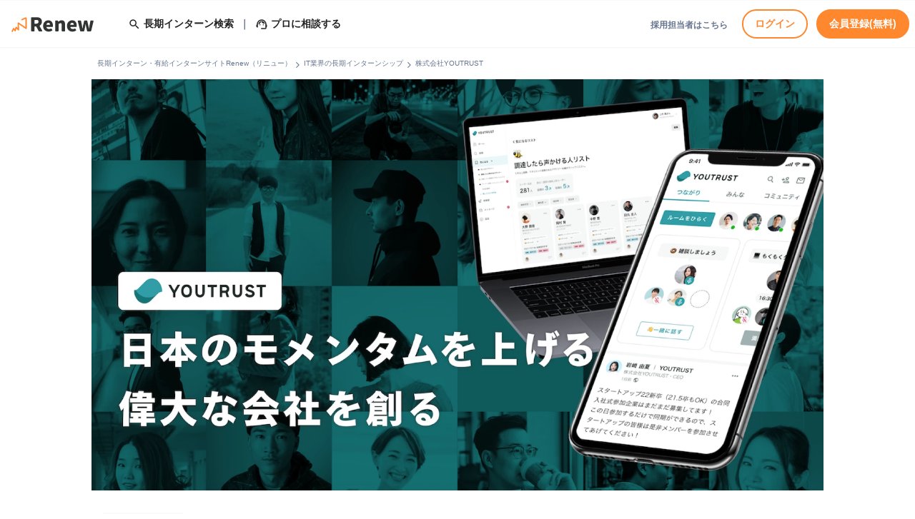

--- FILE ---
content_type: text/html; charset=UTF-8
request_url: https://renew-career.com/companies/21
body_size: 107263
content:
<!DOCTYPE html>
<html lang="ja">

<head>
    <meta charset="utf-8">
    <meta name="viewport" content="width=device-width, initial-scale=1, maximum-scale=1">
    <meta name="csrf-token" content="tRPHSQSK0j3T5wVSpfvhtVWqGgX0S37f2saFIL18">

            <title>    株式会社YOUTRUSTの長期インターンシップ求人・募集・企業情報｜長期インターンサイトRenew(リニュー)
</title>
                <meta name="description" itemprop="description" content="    株式会社YOUTRUSTの長期インターンシップ求人・募集・企業情報です。株式会社YOUTRUSTは、大学生向けの長期インターン・有給インターンを募集しています。事業内容や一緒に働く社員・インターン生の口コミ・評判・プロフィール情報を掲載中。長期インターンシップを探すなら、Renew(リニュー)にお任せください。
">
                        <meta name="twitter:card" content="summary_large_image" />
    <meta name="twitter:title" content="株式会社YOUTRUSTの長期インターンシップ求人・募集・企業情報" />
    <meta name="twitter:description"
        content="株式会社YOUTRUSTの長期インターンシップ求人・募集・企業情報です。株式会社YOUTRUSTは、大学生向けの長期インターン・有給インターンを募集しています。事業内容や一緒に働く社員・インターン生の口コミ・評判・プロフィール情報を掲載中。" />
    <meta property="og:type" content="article" />
    <meta property="og:title" content="株式会社YOUTRUSTの長期インターンシップ求人・募集・企業情報" />
    <meta property="og:description"
        content="株式会社YOUTRUSTの長期インターンシップ求人・募集・企業情報です。株式会社YOUTRUSTは、大学生向けの長期インターン・有給インターンを募集しています。事業内容や一緒に働く社員・インターン生の口コミ・評判・プロフィール情報を掲載中。" />
    <meta property="og:site_name" content="Renew" />
    <meta property="og:url" content="https://renew-career.com/companies/21" />
    <meta property="og:image" content="https://img.renew-career.com/storage/details/1284292352_62f36d2a6ae8f.webp" />
    
    <link rel="canonical" href="https://renew-career.com/companies/21" />
    <!-- Fonts -->
    <link rel="stylesheet" href="https://fonts.googleapis.com/css2?family=Nunito:wght@400;600;700&display=swap">

    <!-- GoogleIcon -->
    <link rel="preconnect" href="https://fonts.googleapis.com">
    <link rel="preconnect" href="https://fonts.gstatic.com" crossorigin>
    <link
        href="https://fonts.googleapis.com/css?family=Material+Icons|Material+Icons+Outlined|Material+Icons+Round|Material+Icons+Sharp|Material+Icons+Two+Tone"
        rel="stylesheet">
    <link rel="stylesheet"
        href="https://fonts.googleapis.com/css2?family=Material+Symbols+Rounded:opsz,wght,FILL,GRAD@48,400,0,0" />

    <!-- Styles -->
    <link rel="stylesheet" href="/css/app.css?id=b8c62930a22df7b9235cb1db72713438">

    <!-- BookMarkIcon -->
    <link rel="apple-touch-icon" sizes="180x180" href="https://img.renew-career.com/images/renew_orange.jpg">

    <script src="/js/app.js?id=3cbb101e2aac05c5731df9914a2d40e5" defer></script>

    <!-- jQuery -->
    <script src="https://code.jquery.com/jquery-3.6.0.min.js"
        integrity="sha256-/xUj+3OJU5yExlq6GSYGSHk7tPXikynS7ogEvDej/m4=" crossorigin="anonymous"></script>

    <!-- jQuery Validation -->
    <script src="https://cdn.jsdelivr.net/npm/jquery-validation@1.19.5/dist/jquery.validate.min.js"
        integrity="sha256-JwUksNJ6/R07ZiLRoXbGeNrtlFZMFDKX4hemPiHOmCA=" crossorigin="anonymous"></script>

            <!-- Google Tag Manager -->
        <script>
            (function(w, d, s, l, i) {
                w[l] = w[l] || [];
                w[l].push({
                    'gtm.start': new Date().getTime(),
                    event: 'gtm.js'
                });
                var f = d.getElementsByTagName(s)[0],
                    j = d.createElement(s),
                    dl = l != 'dataLayer' ? '&l=' + l : '';
                j.async = true;
                j.src =
                    'https://www.googletagmanager.com/gtm.js?id=' + i + dl;
                f.parentNode.insertBefore(j, f);
            })(window, document, 'script', 'dataLayer', 'GTM-KRHXVDR');
        </script>
        <!-- End Google Tag Manager -->
    </head>

    <body class="antialiased text-black font-body">

            <!-- Google Tag Manager (noscript) -->
        <noscript><iframe src="https://www.googletagmanager.com/ns.html?id=GTM-KRHXVDR" height="0" width="0"
                style="display:none;visibility:hidden"></iframe></noscript>
        <!-- End Google Tag Manager (noscript) -->
    
            <div>
            <nav x-data="{ open: false }" class="bg-white border-b border-gray-50">

</nav>


<header class="body-font sticky top-0 z-50 bg-white shadow-sm">
    <div class="container mx-auto flex flex-wrap md:py-3 md:px-2 py-2 flex-row items-center justify-between">
        <a href="https://renew-career.com">
            <p class="flex title-font font-medium items-center text-gray-900">
                <svg viewBox="0 0 1172 323" xmlns="http://www.w3.org/2000/svg" class="block w-auto md:h-9 h-8 text-gray-600 fill-current">
    <style type="text/css">
        .st0{fill:#FF882F;}
        .st1{fill:#323333;}
    </style>
    <g>
        <path class="st0" d="M81.58,258.69c-1.2,0-2.41-0.26-3.57-0.8c-4.18-1.98-5.96-6.96-3.99-11.13l16.46-34.83
            c1.25-2.64,3.78-4.44,6.68-4.74c2.91-0.31,5.75,0.93,7.52,3.25l10.24,13.42l7.5-25.85c0.84-2.89,3.17-5.12,6.1-5.81
            c2.94-0.69,6.01,0.24,8.06,2.45l13.58,14.63l-0.98-63.01c-0.05-3.13,1.65-6.02,4.41-7.5c2.76-1.48,6.11-1.3,8.68,0.47l84.2,57.68
            l0.05-103.99l-40.16,18.33c-4.19,1.92-9.15,0.07-11.08-4.14c-1.92-4.2-0.07-9.16,4.14-11.08l45.09-20.58
            c0.49-0.23,1.01-0.4,1.55-0.53c1.92-0.46,6.42-1.51,10.76,1.29c3.87,2.5,6.4,7.28,6.43,12.17l-0.07,124.38
            c0,3.1-1.72,5.95-4.46,7.39c-2.75,1.45-6.07,1.25-8.62-0.5l-83.94-57.5l1.07,68.65c0.05,3.46-2.03,6.6-5.25,7.89
            c-3.2,1.28-6.89,0.47-9.24-2.07l-18.36-19.79l-8,27.59c-0.88,3.03-3.39,5.31-6.5,5.89c-3.09,0.6-6.27-0.64-8.18-3.15L99.73,231.5
            L89.15,253.9C87.72,256.92,84.71,258.69,81.58,258.69z"/>
        <g>
            <path class="st1" d="M450.82,250.33h-33.11c-2.26,0-4.52-1.25-5.52-3.26l-29.35-55.94c-1-2-3.26-3.26-5.52-3.26h-10.29
                c-3.76,0-6.27,2.51-6.27,6.27v49.92c0,3.76-2.51,6.27-6.27,6.27h-30.1c-3.76,0-6.27-2.51-6.27-6.27V79.26
                c0-3.76,2.51-6.27,6.27-6.27h58.69c37.88,0,69.48,12.79,69.48,55.68c0,23.08-9.78,38.88-24.58,48.16
                c-3.51,2.26-4.77,5.52-2.76,9.28l31.1,54.93C459.6,246.57,457.34,250.33,450.82,250.33z M360.77,110.37v40.13
                c0,2.26,1.51,3.76,3.76,3.76h15.3c20.32,0,30.85-8.78,30.85-25.59c0-16.56-10.53-22.07-30.85-22.07h-15.3
                C362.28,106.61,360.77,108.11,360.77,110.37z"/>
            <path class="st1" d="M467.94,182.61c0-44.15,31.36-71.24,64.46-71.24c38.88,0,57.94,28.34,57.94,65.47
                c0,5.02-0.25,10.04-0.75,13.8c-0.5,2.76-2.76,4.52-5.52,4.52H516.6c-4.76,0-7.27,3.01-5.52,7.28
                c5.52,13.29,17.05,18.81,31.6,18.81c7.77,0,15.3-1.76,22.83-5.52c3.51-1.76,7.02-0.75,8.78,2.76l8.28,14.8
                c1.76,3.01,1,6.27-2,8.03c-13.29,8.03-29.6,12.29-43.64,12.29C498.04,253.59,467.94,227.5,467.94,182.61z M512.84,167.3h37.88
                c2.26,0,3.76-1.5,3.51-3.76c-1-11.54-7.28-19.82-21.32-19.82c-10.53,0-19.82,6.27-23.58,19.32
                C508.57,165.55,510.08,167.3,512.84,167.3z"/>
            <path class="st1" d="M619.39,244.06V120.9c0-3.76,2.51-6.27,6.27-6.27h23.08c3.26,0,5.77,2,6.27,5.01l0.75,3.51
                c1,5.02,4.01,6.02,8.03,2.76c10.28-8.28,22.32-14.55,37.38-14.55c29.6,0,42.14,21.32,42.14,55.18v77.51
                c0,3.76-2.51,6.27-6.27,6.27h-29.85c-3.76,0-6.27-2.51-6.27-6.27v-72.49c0-18.56-5.02-23.83-15.55-23.83
                c-8.78,0-14.3,3.51-21.57,10.28c-1.25,1-2,2.76-2,4.52v81.52c0,3.76-2.51,6.27-6.27,6.27h-29.85
                C621.9,250.33,619.39,247.82,619.39,244.06z"/>
            <path class="st1" d="M766.26,182.61c0-44.15,31.36-71.24,64.46-71.24c38.88,0,57.94,28.34,57.94,65.47
                c0,5.02-0.25,10.04-0.75,13.8c-0.5,2.76-2.76,4.52-5.52,4.52h-67.48c-4.76,0-7.27,3.01-5.52,7.28
                c5.52,13.29,17.05,18.81,31.6,18.81c7.77,0,15.3-1.76,22.83-5.52c3.51-1.76,7.02-0.75,8.78,2.76l8.28,14.8
                c1.76,3.01,1,6.27-2,8.03c-13.29,8.03-29.6,12.29-43.64,12.29C796.36,253.59,766.26,227.5,766.26,182.61z M811.16,167.3h37.88
                c2.26,0,3.76-1.5,3.51-3.76c-1-11.54-7.28-19.82-21.32-19.82c-10.53,0-19.82,6.27-23.58,19.32
                C806.89,165.55,808.4,167.3,811.16,167.3z"/>
            <path class="st1" d="M932.04,245.57l-30.1-123.16c-1.25-4.76,1.26-7.77,6.02-7.77h28.6c3.26,0,5.77,2,6.27,5.01l11.04,55.94
                c2.26,13.29,3.76,26.84,5.77,40.38h1.25c2.26-13.54,4.52-27.34,7.78-40.38l12.79-56.19c0.5-2.76,3.01-4.76,6.02-4.76h26.84
                c3.01,0,5.52,2,6.27,4.76l13.29,56.19c3.01,13.29,5.27,26.84,8.28,40.38h1.25c2-13.54,3.26-27.09,5.77-40.38l10.79-55.94
                c0.5-3.01,3.01-5.01,6.27-5.01h26.09c4.76,0,7.27,3.01,6.27,7.77l-29.1,123.16c-0.75,2.76-3.26,4.76-6.27,4.76h-39.38
                c-3.01,0-5.52-2-6.02-5.01l-10.53-46.66c-2.51-12.79-4.76-25.08-7.02-39.88h-1.26c-2.25,14.8-4.01,27.09-6.52,39.88l-10.04,46.66
                c-0.5,3.01-3.01,5.01-6.02,5.01h-38.13C935.3,250.33,932.79,248.33,932.04,245.57z"/>
        </g>
    </g>
</svg>
            </p>
        </a>
            <div class="md:mr-auto md:flex">
                <p class="hidden text-sm font-semibold py-1 pl-10 md:flex flex-wrap items-center justify-center">
                    <a href="https://renew-career.com/search" class="hover:text-main-500 flex items-center">
                        <span class="material-icons-outlined text-lg mr-1">search</span>
                        長期インターン検索
                    </a>
                <span class="mx-2 text-gray-500">｜</span> <!-- 区切り線 -->
                    <a href="https://renew-career.com/support" class="hover:text-main-500 flex items-center">
                        <span class="material-icons-outlined text-lg mr-1">support_agent</span>
                        プロに相談する
                    </a>
                </p>
            </div>
        <div class="flex">

                            <div class="hidden md:flex items-center">
                    <p class="mr-5">
                        <a href="https://renew-career.com/enterprise" class="text-xs font-semibold text-gray-500 hover:text-main-500">採用担当者はこちら</a>
                    </p>
                </div>
                <div class="flex md:hidden">
                    <a class="md:px-3 text-center hover:opacity-80 relative" href="https://renew-career.com/support">
                        <span class="md:pt-0 pt-1 material-symbols-rounded text-gray-600">
                            support_agent
                        </span>
                        <p class="text-2xs text-gray-600 font-semibold" style="line-height: 0;">無料相談</p>
                    </a>
                    <a class="md:px-3 pl-2 text-center hover:opacity-80" href="https://renew-career.com/login">
                        <span class="md:pt-0 pt-1 material-symbols-rounded text-gray-600 headerIcon">
                            login
                        </span>
                        <p class="text-2xs text-gray-600 font-semibold" style="line-height: 0;">ログイン</p>
                    </a>
                </div>
                <button type="button" onclick="location.href='https://renew-career.com/login'"
                    class="rounded-full hidden md:block px-4 md:py-2 py-0 font-semibold text-main-500 border-2 border-main-500 focus:outline-none hover:bg-main-200 md:text-sm text-sm">
                    ログイン
                </button>
                <button type="button" onclick="location.href='https://renew-career.com/register'"
                    class="rounded-full ml-3 hidden md:block px-4 md:py-2 py-0 font-semibold bg-main-500 text-white border-2 border-main-500 focus:outline-none hover:bg-main-600 hover:border-main-600 md:text-sm text-sm">
                    会員登録(無料)
                </button>
            

            <button data-collapse-toggle="mobile-menu" type="button"
                class="inline-flex items-center p-2 ml-2 text-sm text-gray-500 rounded-lg md:hidden hover:bg-gray-100 focus:outline-none focus:ring-2 focus:ring-gray-200 dark:hover:bg-gray-700 dark:focus:ring-gray-600"
                aria-controls="mobile-menu" aria-expanded="false">
                <span class="sr-only">Open main menu</span>
                <svg class="w-6 h-6" fill="currentColor" viewBox="0 0 20 20" xmlns="http://www.w3.org/2000/svg">
                    <path fill-rule="evenodd"
                        d="M3 5a1 1 0 011-1h12a1 1 0 110 2H4a1 1 0 01-1-1zM3 10a1 1 0 011-1h12a1 1 0 110 2H4a1 1 0 01-1-1zM3 15a1 1 0 011-1h12a1 1 0 110 2H4a1 1 0 01-1-1z"
                        clip-rule="evenodd"></path>
                </svg>
                <svg class="hidden w-6 h-6" fill="currentColor" viewBox="0 0 20 20" xmlns="http://www.w3.org/2000/svg">
                    <path fill-rule="evenodd"
                        d="M4.293 4.293a1 1 0 011.414 0L10 8.586l4.293-4.293a1 1 0 111.414 1.414L11.414 10l4.293 4.293a1 1 0 01-1.414 1.414L10 11.414l-4.293 4.293a1 1 0 01-1.414-1.414L8.586 10 4.293 5.707a1 1 0 010-1.414z"
                        clip-rule="evenodd"></path>
                </svg>
            </button>

            <div class="hidden w-full h-screen overflow-auto md:block md:w-auto absolute z-40 pb-14 top-14 right-0 bg-white" id="mobile-menu">
                <div class="md:hidden block border border-gray-50 shadow-md pb-24">
                                            <p class="text-xs font-bold bg-gray-50 py-2 px-3">アカウント</p>
                        <ul class="py-1 px-2">
                            <li>
                                <a href="https://renew-career.com/register"
                                    class="px-4 py-3 block text-sm font-semibold">会員登録</a>
                            </li>
                            <li>
                                <a href="https://renew-career.com/login" class="px-4 py-3 block text-sm font-semibold">ログイン</a>
                            </li>
                        </ul>
                        <p class="text-xs font-bold bg-gray-50 py-2 px-3">サービス</p>
                        <ul class="py-1 px-2">
                            <li>
                                <a href="https://renew-career.com/search"
                                    class="px-4 py-3 block text-sm font-semibold">長期インターンを探す</a>
                            </li>
                            <li>
                                <a href="https://renew-career.com/support"
                                    class="px-4 py-3 block text-sm font-semibold">プロに相談する（無料）</a>
                            </li>
                            <li>
                                <a href="https://lin.ee/oIJG4xQD" target="_blank"
                                    class="px-4 py-3 block text-sm font-semibold">適職診断（LINE）</a>
                            </li>
                        </ul>
                        <p class="text-xs font-bold bg-gray-50 py-2 px-3">その他</p>
                        <ul class="py-1 px-2">
                            <li>
                                <a href="https://renew-career.com/magazine/"
                                    class="px-4 py-3 block text-sm font-semibold">Renew
                                    Magazine</a>
                            </li>
                        </ul>
                                    </div>
            </div>
        </div>

    </div>
</header>

<script>
    $(document).ready(function() {
        // Toggle button click event
        $('[data-collapse-toggle="mobile-menu"]').on('click', function() {
            // Check if the mobile menu is open or closed
            if ($('#mobile-menu').hasClass('hidden')) {
                $('body').css('overflow', 'auto');
            } else {
                $('body').css('overflow', 'hidden');
            }
        });
    });
</script>
            <main>
                <div class="md:max-w-5xl m-auto">
        <style>
    .size {
        font-size: 17px;
    }

    .text-2xs {
        font-size: 0.6rem;
    }
</style>



    <ol class="flex overflow-x-auto ml-2 mt-4">
                                    <li class="flex-none breadcrumb-item text-2xs text-gray-500 flex border-gray-100 hover:border-b">
                    <a href="https://renew-career.com">長期インターン・有給インターンサイトRenew（リニュー）</a>
                    <span class="material-symbols-rounded align-middle size text-gray-500">
                        chevron_right
                    </span>
                </li>
                                                <li class="flex-none breadcrumb-item text-2xs text-gray-500 flex border-gray-100 hover:border-b">
                    <a href="https://renew-career.com/industry/it">IT業界の長期インターンシップ</a>
                    <span class="material-symbols-rounded align-middle size text-gray-500">
                        chevron_right
                    </span>
                </li>
                                                <li class="flex-none breadcrumb-item text-2xs text-gray-500 flex border-gray-100 hover:border-b">
                    株式会社YOUTRUST</li>
                    
    </ol>



        <img class="pt-3" src="https://img.renew-career.com/storage/details/1284292352_62f36d2a6ae8f.webp" alt="株式会社YOUTRUSTの長期インターンシップ求人・募集・企業情報"
            loading="lazy">

        <div class="mb-10">
            <div class="flex items-center pb-10 pt-8 px-4">
                <img class="w-28 border border-gray-50 shadow" src="https://img.renew-career.com/storage/details/1898707613_62f36d2b17147.webp"
                    alt="株式会社YOUTRUSTのロゴ画像" loading="lazy">
                <h1 class="pl-8 text-lg font-semibold">株式会社YOUTRUST</h1>
            </div>

            <div class="md:flex justify-between">
                <div class="md:w-4/6">
                    <div class="px-4">
                        <div class="pb-10">
                            <div class="pb-3">
                                <h2 class="text-xl md:text-2xl font-semibold tracking-wider">事業内容</h2>
                            </div>
                            <p class="leading-7 text-tiny break-all auto-link">
                                YOUTRUSTは「日本のモメンタムを上げる偉大な会社を創る」をビジョンに掲げ、次世代のキャリア市場・転職/採用文化をつくっています。<br />
社内外の仕事仲間とのコミュニケーションを通じて副業・転職といった機会につなげられるキャリアSNS『YOUTRUST』や、法人向けのHR Tech SaaS（採用スカウトサービス）を開発しています。
                            </p>
                        </div>
                        <div class="pb-10">

                            
                            <ul class="flex space-x-4 overflow-x-auto scrollbar-hide">
                                                            </ul>
                        </div>
                    </div>
                </div>
                <aside class="md:w-1/4 md:ml-6 px-4 md:px-0">
                    <div class="pb-4">
                        <h2 class="text-xl md:text-base leading-10 font-semibold tracking-wider">会社概要</h2>
                    </div>
                    <ul>
                        <li class="border-gray-100 border-b py-3 text-sm md:text-xs">
        <dl class="flex">
            <dt class="w-32 md:w-20 pr-3 text-gray-600 font-semibold">会社名</dt>
            <dd class="max-w-2xl w-4/5 md:w-56 break-all">株式会社YOUTRUST</dd>
        </dl>
    </li>
                        <li class="border-gray-100 border-b py-3 text-sm md:text-xs">
        <dl class="flex">
            <dt class="w-32 md:w-20 pr-3 text-gray-600 font-semibold">業界</dt>
            <dd class="max-w-2xl w-4/5 md:w-56 break-all">IT</dd>
        </dl>
    </li>
                        <li class="border-gray-100 border-b py-3 text-sm md:text-xs">
        <dl class="flex">
            <dt class="w-32 md:w-20 pr-3 text-gray-600 font-semibold">代表者名</dt>
            <dd class="max-w-2xl w-4/5 md:w-56 break-all">代表取締役CEO 岩崎由夏</dd>
        </dl>
    </li>
                        <li class="border-gray-100 border-b py-3 text-sm md:text-xs">
        <dl class="flex">
            <dt class="w-32 md:w-20 pr-3 text-gray-600 font-semibold">資本金</dt>
            <dd class="max-w-2xl w-4/5 md:w-56 break-all"></dd>
        </dl>
    </li>
                                                    <li class="border-gray-100 border-b py-3 text-sm md:text-xs">
        <dl class="flex">
            <dt class="w-32 md:w-20 pr-3 text-gray-600 font-semibold">従業員数</dt>
            <dd class="max-w-2xl w-4/5 md:w-56 break-all">109人</dd>
        </dl>
    </li>
                                                <li class="border-gray-100 border-b py-3 text-sm md:text-xs">
        <dl class="flex">
            <dt class="w-32 md:w-20 pr-3 text-gray-600 font-semibold">住所</dt>
            <dd class="max-w-2xl w-4/5 md:w-56 break-all">東京都渋谷区神宮前5丁目52-2 青山オーバルビル9階</dd>
        </dl>
    </li>
                        <li class="border-gray-100 border-b py-3 text-sm md:text-xs">
        <dl class="flex">
            <dt class="w-32 md:w-20 pr-3 text-gray-600 font-semibold">企業URL</dt>
            <dd class="max-w-2xl w-4/5 md:w-56 break-all">
                <a href="https://youtrust.co.jp/" rel="nofollow noopener noreferrer" target=”_blank”
                    class="hover:border-b text-gray-500 font-semibold">
                    https://youtrust.co.jp/
                </a>
            </dd>
        </dl>
    </li>
                    </ul>
                </aside>
            </div>
        </div>
                    <div class="mx-4 md:m-0 pt-8 pb-6">
                <div class="pb-6">
                    <h2 class="text-xl md:text-2xl font-semibold tracking-wider">株式会社YOUTRUSTの長期インターンシップ</h2>
                </div>
                <ul class="flex md:flex-wrap overflow-x-auto md:justify-between">
                                                                    <li class="mb-6 inline-block md:w-80 md:mr-0 mr-2 w-11/12 flex-none rounded-lg overflow-hidden bg-white border border-gray-100 hover:shadow">
    <a href="https://renew-career.com/companies/21/joboffers/332" class="relative block">
        <p class="bg-gray-500 text-white text-xs font-semibold text-center px-2 py-1 absolute top-2 left-2 z-10 rounded-md">募集終了</p>
        <div class="opacity-40 group-hover:opacity-40 transition-opacity duration-300">
            <div class="relative overflow-hidden rounded-t-md">
                <img class="w-full" src="https://img.renew-career.com/storage/joboffers/809124647_660d051546a3f.webp" alt="【急成長中HRTech！】カスタマーサクセスで圧倒的な成長をしませんか？" loading="lazy" />
            </div>
            <div class="px-2 pb-3">
                <ul class="mt-3">
                    <li class="text-xs bg-gray-50 text-gray-500 font-semibold inline p-2 rounded-sm">東京都</li>
                    <li class="text-xs bg-gray-50 text-gray-500 font-semibold inline p-2 rounded-sm">営業</li>
                                            <li class="text-xs bg-gray-50 text-gray-500 font-semibold inline p-2 rounded-sm">フルリモートOK</li>
                                    </ul>
                <h3 class="font-semibold mt-3 mb-2 text-base line-clamp-2">【急成長中HRTech！】カスタマーサクセスで圧倒的な成長をしませんか？</h3>
                <p class="text-xs text-gray-500 mb-2 line-clamp-3 break-all">
                    ■YOUTRUSTとは？
YOUTRUSTは「日本のモメンタムを上げる偉大な会社を創る」をビジョンに掲げ、次世代のキャリア市場・キャリア形成の文化をつくっています。
社内外の仕事仲間とのコミュニケーションを通じて副業・転職といった機会につなげられるキャリアSNS『YOUTRUST』や、法人向けのHR Techを開発しています。

・toC向け：キャリアSNS「YOUTRUST」https://youtrust.jp/
・toB向け：HR Tech「YOUTRUST」https://lp.youtrust.jp/recruiter

「友達の友達」までつながりのあるユーザーにスカウトを送ることができ、一般的なスカウトサービスにリファラル採用の信頼性を付加したサービスです。売上は年間10倍超・累計顧客社数は1000社を超えるSaaSサービスです。

現在、約50人の組織ですが、最初の100人としてビジョンに掲げる「偉大な会社」を一緒に創っていきたい仲間を募集しています！

採用サイト：https://career.youtrust.co.jp/
━━━━━━━━━━━━━━━
YOUTRUSTが、日経xtrend社「就活Z世代が注目する11社」にランクイン
https://xtrend.nikkei.com/atcl/contents/18/00669/00001/
━━━━━━━━━━━━━━━

■お願いする業務について
・カスタマーサクセスチームのミッション
お客様に伴走しながら採用課題の特定やその解決を進め、採用成功に導く

・お客様にご提案する資料の作成
・候補者ご紹介のための検索、ピックアップ
・お客様がYOUTRUSTのご利用するにあたって、導入の支援や活用のご提案等

■学業との両立はできますか？
可能です！インターンの仕事をする時間と学業に充てる時間を予め計画しておくことで、メリハリをつけた働き方ができます。
また、テスト前など学業に集中したいタイミングは事前に相談してもらえればOKです！

■どのような方と一緒に働くことができますか？
CSにはこんな社員が在籍しています！
・吉野 樹/CXグループマネージャー
https://youtrust.jp/users/f595b739946421aeedfee70c2663cddb

■先輩インターン生の卒業エントリー
応募を悩んでいる方、「実際どんな経験を積めるの？」と疑問に思った方へ是非読んでほしい、卒業生の記事です！
・「一つ一つの仕事に対して自分の「意思」を持つ」
https://lp.youtrust.jp/journal/posts/blog-imai
・「中長期視点を持ちながら「今」に全力で取り組む」
https://note.com/koikechikana/n/n997af39d8a6e

■YOUTRUSTが新卒・インターン採用をする理由
「新卒メンバーは会社の文化と未来を作る存在」YOUTRUSTがインターン育成・新卒採用に情熱を注ぐ理由
https://lp.youtrust.jp/journal/posts/new-graduate-recruitment

■こんな人におすすめ
スタートアップ企業の環境や空気に触れてみたい方
自ら考え、行動できる成長意欲の高い方
社会人スキルを身につけて成長していきたい方

インターン未経験から始めたメンバーも多く、成長意欲・学習意欲がある方であれば大歓迎です！

■稼働時間
・最低平日週20時間以上　
・テスト期間、就活対応等は相談・調整の上お休み可
                </p>
                <div class="flex items-center">
                    <img class="w-12 rounded-full border border-gray-100" src="https://img.renew-career.com/storage/details/1898707613_62f36d2b17147.webp" alt="株式会社YOUTRUST" loading="lazy">
                    <p class="ml-3 text-xs">
                        株式会社YOUTRUST
                    </p>
                </div>
            </div>
        </div>
    </a>
</li>

                                                                    <li class="mb-6 inline-block md:w-80 md:mr-0 mr-2 w-11/12 flex-none rounded-lg overflow-hidden bg-white border border-gray-100 hover:shadow">
    <a href="https://renew-career.com/companies/21/joboffers/312" class="relative block">
        <p class="bg-gray-500 text-white text-xs font-semibold text-center px-2 py-1 absolute top-2 left-2 z-10 rounded-md">募集終了</p>
        <div class="opacity-40 group-hover:opacity-40 transition-opacity duration-300">
            <div class="relative overflow-hidden rounded-t-md">
                <img class="w-full" src="https://img.renew-career.com/storage/joboffers/1736626394_65ee6f4f5093e.webp" alt="【経験者募集】オフラインマーケに挑戦！キャリアSNSでユーザー向け施策立案" loading="lazy" />
            </div>
            <div class="px-2 pb-3">
                <ul class="mt-3">
                    <li class="text-xs bg-gray-50 text-gray-500 font-semibold inline p-2 rounded-sm">東京都</li>
                    <li class="text-xs bg-gray-50 text-gray-500 font-semibold inline p-2 rounded-sm">マーケティング</li>
                                    </ul>
                <h3 class="font-semibold mt-3 mb-2 text-base line-clamp-2">【経験者募集】オフラインマーケに挑戦！キャリアSNSでユーザー向け施策立案</h3>
                <p class="text-xs text-gray-500 mb-2 line-clamp-3 break-all">
                    ■YOUTRUSTとは？
YOUTRUSTは「日本のモメンタムを上げる偉大な会社を創る」をビジョンに掲げ、次世代のキャリア市場・キャリア形成の文化をつくっています。
社内外の仕事仲間とのコミュニケーションを通じて副業・転職といった機会につなげられるキャリアSNS『YOUTRUST』や、法人向けのHR Techを開発しています。

・toC向け：キャリアSNS「YOUTRUST」https://youtrust.jp/
・toB向け：HR Tech「YOUTRUST」https://lp.youtrust.jp/recruiter

「友達の友達」までつながりのあるユーザーにスカウトを送ることができ、一般的なスカウトサービスにリファラル採用の信頼性を付加したサービスです。売上は年間10倍超・累計顧客社数は1000社を超えるSaaSサービスです。

現在、約50人の組織ですが、最初の100人としてビジョンに掲げる「偉大な会社」を一緒に創っていきたい仲間を募集しています！

採用サイト：https://career.youtrust.co.jp/
━━━━━━━━━━━━━━━
YOUTRUSTが、日経xtrend社「就活Z世代が注目する11社」にランクイン
https://xtrend.nikkei.com/atcl/contents/18/00669/00001/
━━━━━━━━━━━━━━━

■募集ポジションについて
YOUTRUSTではオフラインのイベント企画・運営を一緒にしてくださるインターンメンバーを募集しています！
※経験者採用になります(目安：マーケティングの長期インターン経験1年以上)

これまでにはビアガーデンや移動式神社など様々なイベントを企画してきました。

ーーーーーーこれまでの事例ーーーーーー
『ビールを飲みながらキャリアアップ⁉『ユートラエールガーデン』に行ってみた』
https://hrog.net/interview/jinji/114348/
【YOUTRUST 5周年特別企画】移動式「キャリアのご縁結び神社」（イベントレポート）
https://youtrust.jp/journal/posts/5th-anniversary-report
ーーーーーーーーーーーーーーーーーーー

イベントが好きな方、企画運営に挑戦したい方、学生時代学園祭の企画やイベントスタッフなどで活躍されていた方など、少しでもご興味をお持ちいただけましたらまずはお話してみませんか？

DeNA・サイバーエージェントといった大手メガベンチャー、人材領域出身者やスタートアップ経験者など様々なバックグラウンドを持つメンバーと下記業務を実施いただきます！

■お願いしたいお仕事
・ユーザー獲得イベントのプロデュース、ディレクション
・ユーザー獲得のための社内施策考案、実行管理
・広告以外の新しい施策立案

■こんな人におすすめ
・新しいことにチャレンジをしたいという方
・イベントと言う言葉にワクワクする方
・とにかくやる気なら負けない！という方

■学業との両立はできますか？
可能です！インターンの仕事をする時間と学業に充てる時間を予め計画しておくことで、メリハリをつけた働き方ができます。
また、テスト前など学業に集中したいタイミングは事前に相談してもらえればOKです！

■どのような方と一緒に働くことができますか？
マーケティングにはこんな社員が在籍しています！
・高橋 綾香
https://youtrust.jp/users/b6f234cc1f0fef6db11d8a10fe10e331

■稼働時間
・平日週20時間以上 / 週3日以上
・テスト期間、就活対応等は相談・調整の上お休み可

YOUTRUSTは、日本の人材の流動性をあげて、多くのキャリアビルダーを生み出すために、日々サービスを運営しております。より多くの人に新しいキャリアに出会ってもらいたいと思っております。この募集が、誰かのキャリアの新しい一歩になると嬉しいです。
                </p>
                <div class="flex items-center">
                    <img class="w-12 rounded-full border border-gray-100" src="https://img.renew-career.com/storage/details/1898707613_62f36d2b17147.webp" alt="株式会社YOUTRUST" loading="lazy">
                    <p class="ml-3 text-xs">
                        株式会社YOUTRUST
                    </p>
                </div>
            </div>
        </div>
    </a>
</li>

                                                                    <li class="mb-6 inline-block md:w-80 md:mr-0 mr-2 w-11/12 flex-none rounded-lg overflow-hidden bg-white border border-gray-100 hover:shadow">
    <a href="https://renew-career.com/companies/21/joboffers/331" class="relative block">
        <p class="bg-gray-500 text-white text-xs font-semibold text-center px-2 py-1 absolute top-2 left-2 z-10 rounded-md">募集終了</p>
        <div class="opacity-40 group-hover:opacity-40 transition-opacity duration-300">
            <div class="relative overflow-hidden rounded-t-md">
                <img class="w-full" src="https://img.renew-career.com/storage/joboffers/1462001820_660d0412c738b.webp" alt="【急成長中HRTech！】インサイドセールスで圧倒的な成長をしませんか？" loading="lazy" />
            </div>
            <div class="px-2 pb-3">
                <ul class="mt-3">
                    <li class="text-xs bg-gray-50 text-gray-500 font-semibold inline p-2 rounded-sm">東京都</li>
                    <li class="text-xs bg-gray-50 text-gray-500 font-semibold inline p-2 rounded-sm">営業</li>
                                            <li class="text-xs bg-gray-50 text-gray-500 font-semibold inline p-2 rounded-sm">フルリモートOK</li>
                                    </ul>
                <h3 class="font-semibold mt-3 mb-2 text-base line-clamp-2">【急成長中HRTech！】インサイドセールスで圧倒的な成長をしませんか？</h3>
                <p class="text-xs text-gray-500 mb-2 line-clamp-3 break-all">
                    ■YOUTRUSTとは？
YOUTRUSTは「日本のモメンタムを上げる偉大な会社を創る」をビジョンに掲げ、次世代のキャリア市場・キャリア形成の文化をつくっています。
社内外の仕事仲間とのコミュニケーションを通じて副業・転職といった機会につなげられるキャリアSNS『YOUTRUST』や、法人向けのHR Techを開発しています。

・toC向け：キャリアSNS「YOUTRUST」https://youtrust.jp/
・toB向け：HR Tech「YOUTRUST」https://lp.youtrust.jp/recruiter

「友達の友達」までつながりのあるユーザーにスカウトを送ることができ、一般的なスカウトサービスにリファラル採用の信頼性を付加したサービスです。売上は年間10倍超・累計顧客社数は1000社を超えるSaaSサービスです。

現在、約50人の組織ですが、最初の100人としてビジョンに掲げる「偉大な会社」を一緒に創っていきたい仲間を募集しています！

採用サイト：https://career.youtrust.co.jp/
━━━━━━━━━━━━━━━
YOUTRUSTが、日経xtrend社「就活Z世代が注目する11社」にランクイン
https://xtrend.nikkei.com/atcl/contents/18/00669/00001/
━━━━━━━━━━━━━━━

■インサイドセールスチームについて
「インサイドセールス(以下、IS)」と聞いて、テレアポと思われる方がいたら、YOUTRUSTのISチームはそうではない！と強くお伝えさせてください！！
私たちは、ISを「1to1マーケティング」を行うチームと捉えており、フィールドセールス（提案型営業）がより深く入り込む商談ができるよう、顧客の採用課題を仮説構築→ヒアリング→ご提案して高速でPDCAを回すだけでなく、
YOUTRUSTのあるべき認知を広げるために、セミナー開催やナーチャリング・CRM施策など、多岐に渡る顧客接点の創出を推進しています。

具体的には、社員と同等の責任・目標・裁量を持って、
・お問い合わせいただいたお客様への電話、メール対応
・メルマガコンテンツの作成、配信等
・セミナー参加者等へ、商談機会をいただくための電話、メール
・過去契約企業様への再アプローチ　等
を自律的に進めていただきたいと思っています。

フィールドセールス（提案型営業）やカスタマーサクセス（顧客伴走）と異なり、圧倒的な行動量が求められるので、逆に言えばそれだけPDCAを回す機会が多く、成長スピードも圧倒的に高いチームです！
インターン未経験のメンバーも、ISでのインターンを通じて、社会人1~2年目に匹敵するビジネススキルを短期間で獲得することができています。

▼現インターン生の声
・学生インターンという枠に囚われず、お客様のために、そしてチームのために「自分にできることは何か？」を考え、行動し続けることができた
・クライアント企業の状況分析など、コンサルティング業務を経験できた

▼学業との両立はできますか？
可能です！インターンの仕事をする時間と学業に充てる時間を予め計画しておくことで、メリハリをつけた働き方ができます。
また、テスト前など学業に集中したいタイミングは事前に相談してもらえればOK

▼どのような方と一緒に働くことができますか？
ISにはこんな社員が在籍しています！
・平野 由麻/インサイドセールスマネージャー
https://youtrust.jp/users/143c85e435cfb94d93b7873e14e2881c

▼もう少し詳しく知りたいという方には、ぜひこちらの在籍メンバーのnoteをご覧ください！
・「YOUTRUSTのインサイドセールスで3ヶ月働いてみて思ったことを書いてみた。」
https://note.com/arube1011/n/n3ee167471555
・「IS未経験学生インターンが目標140%達成になるまでの軌跡」
https://note.com/nikukyu0514/n/nb87c2b628698
・「FS→IS異動からギネスを牽引するまで」
https://note.com/yumama_note/n/n15ffac2acc55

■稼働時間
・平日週20時間以上 / 週3日以上
・テスト期間、就活対応等は相談・調整の上お休み可
                </p>
                <div class="flex items-center">
                    <img class="w-12 rounded-full border border-gray-100" src="https://img.renew-career.com/storage/details/1898707613_62f36d2b17147.webp" alt="株式会社YOUTRUST" loading="lazy">
                    <p class="ml-3 text-xs">
                        株式会社YOUTRUST
                    </p>
                </div>
            </div>
        </div>
    </a>
</li>

                                                                    <li class="mb-6 inline-block md:w-80 md:mr-0 mr-2 w-11/12 flex-none rounded-lg overflow-hidden bg-white border border-gray-100 hover:shadow">
    <a href="https://renew-career.com/companies/21/joboffers/27" class="relative block">
        <p class="bg-gray-500 text-white text-xs font-semibold text-center px-2 py-1 absolute top-2 left-2 z-10 rounded-md">募集終了</p>
        <div class="opacity-40 group-hover:opacity-40 transition-opacity duration-300">
            <div class="relative overflow-hidden rounded-t-md">
                <img class="w-full" src="https://img.renew-career.com/storage/joboffers/1948400790_63b4ebc8e9c17.webp" alt="【リモートOK】顧客の採用に伴走するカスタマーサクセスインターンを募集中！" loading="lazy" />
            </div>
            <div class="px-2 pb-3">
                <ul class="mt-3">
                    <li class="text-xs bg-gray-50 text-gray-500 font-semibold inline p-2 rounded-sm">全国</li>
                    <li class="text-xs bg-gray-50 text-gray-500 font-semibold inline p-2 rounded-sm">営業</li>
                                            <li class="text-xs bg-gray-50 text-gray-500 font-semibold inline p-2 rounded-sm">フルリモートOK</li>
                                    </ul>
                <h3 class="font-semibold mt-3 mb-2 text-base line-clamp-2">【リモートOK】顧客の採用に伴走するカスタマーサクセスインターンを募集中！</h3>
                <p class="text-xs text-gray-500 mb-2 line-clamp-3 break-all">
                    ■YOUTRUSTとは？
YOUTRUSTは「日本のモメンタムを上げる偉大な会社を創る」をビジョンに掲げ、次世代のキャリア市場・キャリア形成の文化をつくっています。
社内外の仕事仲間とのコミュニケーションを通じて副業・転職といった機会につなげられるキャリアSNS『YOUTRUST』や、法人向けのHR Techを開発しています。

・toC向け：キャリアSNS「YOUTRUST」https://youtrust.jp/
・toB向け：HR Tech「YOUTRUST」https://lp.youtrust.jp/recruiter

「友達の友達」までつながりのあるユーザーにスカウトを送ることができ、一般的なスカウトサービスにリファラル採用の信頼性を付加したサービスです。売上は年間10倍超・累計顧客社数は1000社を超えるSaaSサービスです。

現在、約50人の組織ですが、最初の100人としてビジョンに掲げる「偉大な会社」を一緒に創っていきたい仲間を募集しています！

採用サイト：https://career.youtrust.co.jp/
━━━━━━━━━━━━━━━
YOUTRUSTが、日経xtrend社「就活Z世代が注目する11社」にランクイン
https://xtrend.nikkei.com/atcl/contents/18/00669/00001/
━━━━━━━━━━━━━━━

■お願いする業務について
・カスタマーサクセスチームのミッション
お客様に伴走しながら採用課題の特定やその解決を進め、採用成功に導く

■学業との両立はできますか？
可能です！インターンの仕事をする時間と学業に充てる時間を予め計画しておくことで、メリハリをつけた働き方ができます。
また、テスト前など学業に集中したいタイミングは事前に相談してもらえればOKです！

■どのような方と一緒に働くことができますか？
CSにはこんな社員が在籍しています！
・吉野 樹/CXグループマネージャー
https://youtrust.jp/users/f595b739946421aeedfee70c2663cddb

■先輩インターン生の卒業エントリー
応募を悩んでいる方、「実際どんな経験を積めるの？」と疑問に思った方へ是非読んでほしい、卒業生の記事です！
・「一つ一つの仕事に対して自分の「意思」を持つ」
https://lp.youtrust.jp/journal/posts/blog-imai
・「中長期視点を持ちながら「今」に全力で取り組む」
https://note.com/koikechikana/n/n997af39d8a6e

■YOUTRUSTが新卒・インターン採用をする理由
「新卒メンバーは会社の文化と未来を作る存在」YOUTRUSTがインターン育成・新卒採用に情熱を注ぐ理由
https://lp.youtrust.jp/journal/posts/new-graduate-recruitment

■こんな人におすすめ
スタートアップ企業の環境や空気に触れてみたい方
自ら考え、行動できる成長意欲の高い方
社会人スキルを身につけて成長していきたい方

インターン未経験から始めたメンバーも多く、成長意欲・学習意欲がある方であれば大歓迎です！

■稼働時間
・最低平日週20時間以上　
・テスト期間、就活対応等は相談・調整の上お休み可
                </p>
                <div class="flex items-center">
                    <img class="w-12 rounded-full border border-gray-100" src="https://img.renew-career.com/storage/details/1898707613_62f36d2b17147.webp" alt="株式会社YOUTRUST" loading="lazy">
                    <p class="ml-3 text-xs">
                        株式会社YOUTRUST
                    </p>
                </div>
            </div>
        </div>
    </a>
</li>

                                                                    <li class="mb-6 inline-block md:w-80 md:mr-0 mr-2 w-11/12 flex-none rounded-lg overflow-hidden bg-white border border-gray-100 hover:shadow">
    <a href="https://renew-career.com/companies/21/joboffers/28" class="relative block">
        <p class="bg-gray-500 text-white text-xs font-semibold text-center px-2 py-1 absolute top-2 left-2 z-10 rounded-md">募集終了</p>
        <div class="opacity-40 group-hover:opacity-40 transition-opacity duration-300">
            <div class="relative overflow-hidden rounded-t-md">
                <img class="w-full" src="https://img.renew-career.com/storage/joboffers/795497355_65dc4aa71796a.webp" alt="1to1マーケティングを極める・インサイドセールスインターン募集！" loading="lazy" />
            </div>
            <div class="px-2 pb-3">
                <ul class="mt-3">
                    <li class="text-xs bg-gray-50 text-gray-500 font-semibold inline p-2 rounded-sm">全国</li>
                    <li class="text-xs bg-gray-50 text-gray-500 font-semibold inline p-2 rounded-sm">営業</li>
                                            <li class="text-xs bg-gray-50 text-gray-500 font-semibold inline p-2 rounded-sm">フルリモートOK</li>
                                    </ul>
                <h3 class="font-semibold mt-3 mb-2 text-base line-clamp-2">1to1マーケティングを極める・インサイドセールスインターン募集！</h3>
                <p class="text-xs text-gray-500 mb-2 line-clamp-3 break-all">
                    ■YOUTRUSTとは？
YOUTRUSTは「日本のモメンタムを上げる偉大な会社を創る」をビジョンに掲げ、次世代のキャリア市場・キャリア形成の文化をつくっています。
社内外の仕事仲間とのコミュニケーションを通じて副業・転職といった機会につなげられるキャリアSNS『YOUTRUST』や、法人向けのHR Techを開発しています。

・toC向け：キャリアSNS「YOUTRUST」https://youtrust.jp/
・toB向け：HR Tech「YOUTRUST」https://lp.youtrust.jp/recruiter

「友達の友達」までつながりのあるユーザーにスカウトを送ることができ、一般的なスカウトサービスにリファラル採用の信頼性を付加したサービスです。売上は年間10倍超・累計顧客社数は1000社を超えるSaaSサービスです。

現在、約50人の組織ですが、最初の100人としてビジョンに掲げる「偉大な会社」を一緒に創っていきたい仲間を募集しています！

採用サイト：https://career.youtrust.co.jp/
━━━━━━━━━━━━━━━
YOUTRUSTが、日経xtrend社「就活Z世代が注目する11社」にランクイン
https://xtrend.nikkei.com/atcl/contents/18/00669/00001/
━━━━━━━━━━━━━━━

■インサイドセールスチームについて
「インサイドセールス(以下、IS)」と聞いて、テレアポと思われる方がいたら、YOUTRUSTのISチームはそうではない！と強くお伝えさせてください！！
私たちは、ISを「1to1マーケティング」を行うチームと捉えており、FSがより深く入り込む商談ができるよう、顧客の採用課題を仮説構築→ヒアリング→ご提案して高速でPDCAを回すだけでなく、
YOUTRUSTのあるべき認知を広げるために、セミナー開催やナーチャリング・CRM施策など、多岐に渡る顧客接点の創出を推進しています。

具体的には、社員と同等の責任・目標・裁量を持って、
・お問い合わせいただいたお客様への電話、メール対応
・メルマガコンテンツの作成、配信等
・セミナー参加者等へ、商談機会をいただくための電話、メール
・過去契約企業様への再アプローチ　等
を自律的に進めていただきたいと思っています。

フィールドセールス（提案型営業）やカスタマーサクセス（顧客伴走）と異なり、圧倒的な行動量が求められるので、逆に言えばそれだけPDCAを回す機会が多く、成長スピードも圧倒的に高いチームです！
インターン未経験のメンバーも、ISでのインターンを通じて、社会人1~2年目に匹敵するビジネススキルを短期間で獲得することができています。

▼現インターン生の声
・学生インターンという枠に囚われず、お客様のために、そしてチームのために「自分にできることは何か？」を考え、行動し続けることができた
・クライアント企業の状況分析など、コンサルティング業務を経験できた

▼学業との両立はできますか？
可能です！インターンの仕事をする時間と学業に充てる時間を予め計画しておくことで、メリハリをつけた働き方ができます。
また、テスト前など学業に集中したいタイミングは事前に相談してもらえればOK

▼どのような方と一緒に働くことができますか？
ISにはこんな社員が在籍しています！
・平野 由麻/インサイドセールスリーダー
https://youtrust.jp/users/143c85e435cfb94d93b7873e14e2881c

▼もう少し詳しく知りたいという方には、ぜひこちらの在籍メンバーのnoteをご覧ください！
「YOUTRUSTのインサイドセールスで3ヶ月働いてみて思ったことを書いてみた。」
https://note.com/arube1011/n/n3ee167471555
「IS未経験学生インターンが目標140%達成になるまでの軌跡」
https://note.com/nikukyu0514/n/nb87c2b628698
「FS→IS異動からギネスを牽引するまで」
https://note.com/yumama_note/n/n15ffac2acc55

■稼働時間
・平日週20時間以上 / 週3日以上
・テスト期間、就活対応等は相談・調整の上お休み可
                </p>
                <div class="flex items-center">
                    <img class="w-12 rounded-full border border-gray-100" src="https://img.renew-career.com/storage/details/1898707613_62f36d2b17147.webp" alt="株式会社YOUTRUST" loading="lazy">
                    <p class="ml-3 text-xs">
                        株式会社YOUTRUST
                    </p>
                </div>
            </div>
        </div>
    </a>
</li>

                                                                    <li class="mb-6 inline-block md:w-80 md:mr-0 mr-2 w-11/12 flex-none rounded-lg overflow-hidden bg-white border border-gray-100 hover:shadow">
    <a href="https://renew-career.com/companies/21/joboffers/145" class="relative block">
        <p class="bg-gray-500 text-white text-xs font-semibold text-center px-2 py-1 absolute top-2 left-2 z-10 rounded-md">募集終了</p>
        <div class="opacity-40 group-hover:opacity-40 transition-opacity duration-300">
            <div class="relative overflow-hidden rounded-t-md">
                <img class="w-full" src="https://img.renew-career.com/storage/joboffers/1090904455_64649cee5884d.webp" alt="フルリモートOK！スタートアップ新規事業部署で提案営業をまるっとおまかせ" loading="lazy" />
            </div>
            <div class="px-2 pb-3">
                <ul class="mt-3">
                    <li class="text-xs bg-gray-50 text-gray-500 font-semibold inline p-2 rounded-sm">東京都</li>
                    <li class="text-xs bg-gray-50 text-gray-500 font-semibold inline p-2 rounded-sm">営業</li>
                                            <li class="text-xs bg-gray-50 text-gray-500 font-semibold inline p-2 rounded-sm">フルリモートOK</li>
                                    </ul>
                <h3 class="font-semibold mt-3 mb-2 text-base line-clamp-2">フルリモートOK！スタートアップ新規事業部署で提案営業をまるっとおまかせ</h3>
                <p class="text-xs text-gray-500 mb-2 line-clamp-3 break-all">
                    新規事業部署にて、新規事業立ち上げにおけるセールス業務を全般お任せいたします。

数字目標を持ち、自分で考え行動できる力や、実際にお客様へのご提案やマネジメントを経験できるポジションです！
セールスとして圧倒的に成果を残しませんか？

▽業務内容
・商談獲得に向けたリスト作りや精査
・商談獲得に向けた電話やメールによるアプローチ
・その他、新規事業の立ち上げ全般で必要な業務
また実際のご活躍や本人のご意向に応じて、
・実際の商談も対応可能
・他メンバーのマネジメント業務　もお願いします


▼応募要件
・大学・大学院に所属する学生の方（学年は不問です！）
・週最低20時間以上稼働できる方（テスト前や用事などある場合は相談可能です）


▽その他ポイント
・完全オンライン可能（出社ももちろん可能）
・成果を残せば残すだけ、対価にもつながるポジションです！
・インターンメンバー同士で切磋琢磨できる環境です。
                </p>
                <div class="flex items-center">
                    <img class="w-12 rounded-full border border-gray-100" src="https://img.renew-career.com/storage/details/1898707613_62f36d2b17147.webp" alt="株式会社YOUTRUST" loading="lazy">
                    <p class="ml-3 text-xs">
                        株式会社YOUTRUST
                    </p>
                </div>
            </div>
        </div>
    </a>
</li>

                                    </ul>
            </div>
            </div>
    <aside class="border-b-8 border-gray-50 md:border-none">
        <div class="bg-gray-50 px-4 py-10 md:mb-10">
        <section class="flex flex-col md:max-w-5xl m-auto py-2 bg-white rounded-sm">
                <div class="m-4">
                    <p class="font-semibold mb-2">エリアから探す</p>
                    <ul class="flex flex-wrap">
                                                    <li class="mr-3">
    <a href="https://renew-career.com/pref/hokkaido" class="text-sm text-link-default hover:text-link-hover hover:underline">北海道</a>
</li>
                                                    <li class="mr-3">
    <a href="https://renew-career.com/pref/aomori" class="text-sm text-link-default hover:text-link-hover hover:underline">青森県</a>
</li>
                                                    <li class="mr-3">
    <a href="https://renew-career.com/pref/iwate" class="text-sm text-link-default hover:text-link-hover hover:underline">岩手県</a>
</li>
                                                    <li class="mr-3">
    <a href="https://renew-career.com/pref/miyagi" class="text-sm text-link-default hover:text-link-hover hover:underline">宮城県</a>
</li>
                                                    <li class="mr-3">
    <a href="https://renew-career.com/pref/akita" class="text-sm text-link-default hover:text-link-hover hover:underline">秋田県</a>
</li>
                                                    <li class="mr-3">
    <a href="https://renew-career.com/pref/yamagata" class="text-sm text-link-default hover:text-link-hover hover:underline">山形県</a>
</li>
                                                    <li class="mr-3">
    <a href="https://renew-career.com/pref/fukushima" class="text-sm text-link-default hover:text-link-hover hover:underline">福島県</a>
</li>
                                                    <li class="mr-3">
    <a href="https://renew-career.com/pref/tokyo" class="text-sm text-link-default hover:text-link-hover hover:underline">東京都</a>
</li>
                                                    <li class="mr-3">
    <a href="https://renew-career.com/pref/kanagawa" class="text-sm text-link-default hover:text-link-hover hover:underline">神奈川県</a>
</li>
                                                    <li class="mr-3">
    <a href="https://renew-career.com/pref/chiba" class="text-sm text-link-default hover:text-link-hover hover:underline">千葉県</a>
</li>
                                                    <li class="mr-3">
    <a href="https://renew-career.com/pref/saitama" class="text-sm text-link-default hover:text-link-hover hover:underline">埼玉県</a>
</li>
                                                    <li class="mr-3">
    <a href="https://renew-career.com/pref/ibaraki" class="text-sm text-link-default hover:text-link-hover hover:underline">茨城県</a>
</li>
                                                    <li class="mr-3">
    <a href="https://renew-career.com/pref/tochigi" class="text-sm text-link-default hover:text-link-hover hover:underline">栃木県</a>
</li>
                                                    <li class="mr-3">
    <a href="https://renew-career.com/pref/gumma" class="text-sm text-link-default hover:text-link-hover hover:underline">群馬県</a>
</li>
                                                    <li class="mr-3">
    <a href="https://renew-career.com/pref/osaka" class="text-sm text-link-default hover:text-link-hover hover:underline">大阪府</a>
</li>
                                                    <li class="mr-3">
    <a href="https://renew-career.com/pref/kyoto" class="text-sm text-link-default hover:text-link-hover hover:underline">京都府</a>
</li>
                                                    <li class="mr-3">
    <a href="https://renew-career.com/pref/hyogo" class="text-sm text-link-default hover:text-link-hover hover:underline">兵庫県</a>
</li>
                                                    <li class="mr-3">
    <a href="https://renew-career.com/pref/shiga" class="text-sm text-link-default hover:text-link-hover hover:underline">滋賀県</a>
</li>
                                                    <li class="mr-3">
    <a href="https://renew-career.com/pref/nara" class="text-sm text-link-default hover:text-link-hover hover:underline">奈良県</a>
</li>
                                                    <li class="mr-3">
    <a href="https://renew-career.com/pref/wakayama" class="text-sm text-link-default hover:text-link-hover hover:underline">和歌山県</a>
</li>
                                                    <li class="mr-3">
    <a href="https://renew-career.com/pref/aichi" class="text-sm text-link-default hover:text-link-hover hover:underline">愛知県</a>
</li>
                                                    <li class="mr-3">
    <a href="https://renew-career.com/pref/gifu" class="text-sm text-link-default hover:text-link-hover hover:underline">岐阜県</a>
</li>
                                                    <li class="mr-3">
    <a href="https://renew-career.com/pref/mie" class="text-sm text-link-default hover:text-link-hover hover:underline">三重県</a>
</li>
                                                    <li class="mr-3">
    <a href="https://renew-career.com/pref/shizuoka" class="text-sm text-link-default hover:text-link-hover hover:underline">静岡県</a>
</li>
                                                    <li class="mr-3">
    <a href="https://renew-career.com/pref/nigata" class="text-sm text-link-default hover:text-link-hover hover:underline">新潟県</a>
</li>
                                                    <li class="mr-3">
    <a href="https://renew-career.com/pref/toyama" class="text-sm text-link-default hover:text-link-hover hover:underline">富山県</a>
</li>
                                                    <li class="mr-3">
    <a href="https://renew-career.com/pref/ishikawa" class="text-sm text-link-default hover:text-link-hover hover:underline">石川県</a>
</li>
                                                    <li class="mr-3">
    <a href="https://renew-career.com/pref/fukui" class="text-sm text-link-default hover:text-link-hover hover:underline">福井県</a>
</li>
                                                    <li class="mr-3">
    <a href="https://renew-career.com/pref/yamanashi" class="text-sm text-link-default hover:text-link-hover hover:underline">山梨県</a>
</li>
                                                    <li class="mr-3">
    <a href="https://renew-career.com/pref/nagano" class="text-sm text-link-default hover:text-link-hover hover:underline">長野県</a>
</li>
                                                    <li class="mr-3">
    <a href="https://renew-career.com/pref/shimane" class="text-sm text-link-default hover:text-link-hover hover:underline">鳥取県</a>
</li>
                                                    <li class="mr-3">
    <a href="https://renew-career.com/pref/tottori" class="text-sm text-link-default hover:text-link-hover hover:underline">島根県</a>
</li>
                                                    <li class="mr-3">
    <a href="https://renew-career.com/pref/okayama" class="text-sm text-link-default hover:text-link-hover hover:underline">岡山県</a>
</li>
                                                    <li class="mr-3">
    <a href="https://renew-career.com/pref/hiroshima" class="text-sm text-link-default hover:text-link-hover hover:underline">広島県</a>
</li>
                                                    <li class="mr-3">
    <a href="https://renew-career.com/pref/yamaguchi" class="text-sm text-link-default hover:text-link-hover hover:underline">山口県</a>
</li>
                                                    <li class="mr-3">
    <a href="https://renew-career.com/pref/tokushima" class="text-sm text-link-default hover:text-link-hover hover:underline">徳島県</a>
</li>
                                                    <li class="mr-3">
    <a href="https://renew-career.com/pref/kagawa" class="text-sm text-link-default hover:text-link-hover hover:underline">香川県</a>
</li>
                                                    <li class="mr-3">
    <a href="https://renew-career.com/pref/ehime" class="text-sm text-link-default hover:text-link-hover hover:underline">愛媛県</a>
</li>
                                                    <li class="mr-3">
    <a href="https://renew-career.com/pref/kochi" class="text-sm text-link-default hover:text-link-hover hover:underline">高知県</a>
</li>
                                                    <li class="mr-3">
    <a href="https://renew-career.com/pref/fukuoka" class="text-sm text-link-default hover:text-link-hover hover:underline">福岡県</a>
</li>
                                                    <li class="mr-3">
    <a href="https://renew-career.com/pref/saga" class="text-sm text-link-default hover:text-link-hover hover:underline">佐賀県</a>
</li>
                                                    <li class="mr-3">
    <a href="https://renew-career.com/pref/nagasaki" class="text-sm text-link-default hover:text-link-hover hover:underline">長崎県</a>
</li>
                                                    <li class="mr-3">
    <a href="https://renew-career.com/pref/kumamoto" class="text-sm text-link-default hover:text-link-hover hover:underline">熊本県</a>
</li>
                                                    <li class="mr-3">
    <a href="https://renew-career.com/pref/oita" class="text-sm text-link-default hover:text-link-hover hover:underline">大分県</a>
</li>
                                                    <li class="mr-3">
    <a href="https://renew-career.com/pref/miyazaki" class="text-sm text-link-default hover:text-link-hover hover:underline">宮崎県</a>
</li>
                                                    <li class="mr-3">
    <a href="https://renew-career.com/pref/kagoshima" class="text-sm text-link-default hover:text-link-hover hover:underline">鹿児島県</a>
</li>
                                                    <li class="mr-3">
    <a href="https://renew-career.com/pref/okinawa" class="text-sm text-link-default hover:text-link-hover hover:underline">沖縄県</a>
</li>
                                                    <li class="mr-3">
    <a href="https://renew-career.com/pref/abroad" class="text-sm text-link-default hover:text-link-hover hover:underline">海外</a>
</li>
                                            </ul>
                </div>
                <div class="m-4">
                    <p class="font-semibold mb-2">職種から探す</p>
                    <ul class="flex flex-wrap">
                                                    <li class="mr-3">
    <a href="https://renew-career.com/occupation/sales" class="text-sm text-link-default hover:text-link-hover hover:underline">営業</a>
</li>
                                                    <li class="mr-3">
    <a href="https://renew-career.com/occupation/planner" class="text-sm text-link-default hover:text-link-hover hover:underline">企画</a>
</li>
                                                    <li class="mr-3">
    <a href="https://renew-career.com/occupation/marketing" class="text-sm text-link-default hover:text-link-hover hover:underline">マーケティング</a>
</li>
                                                    <li class="mr-3">
    <a href="https://renew-career.com/occupation/editor" class="text-sm text-link-default hover:text-link-hover hover:underline">編集/ライター</a>
</li>
                                                    <li class="mr-3">
    <a href="https://renew-career.com/occupation/engineer" class="text-sm text-link-default hover:text-link-hover hover:underline">エンジニア</a>
</li>
                                                    <li class="mr-3">
    <a href="https://renew-career.com/occupation/designer" class="text-sm text-link-default hover:text-link-hover hover:underline">デザイナー</a>
</li>
                                                    <li class="mr-3">
    <a href="https://renew-career.com/occupation/human-resources" class="text-sm text-link-default hover:text-link-hover hover:underline">人事/広報</a>
</li>
                                                    <li class="mr-3">
    <a href="https://renew-career.com/occupation/consultant" class="text-sm text-link-default hover:text-link-hover hover:underline">コンサルタント</a>
</li>
                                                    <li class="mr-3">
    <a href="https://renew-career.com/occupation/assistant" class="text-sm text-link-default hover:text-link-hover hover:underline">事務/アシスタント</a>
</li>
                                                    <li class="mr-3">
    <a href="https://renew-career.com/occupation/open-position" class="text-sm text-link-default hover:text-link-hover hover:underline">オープンポジション</a>
</li>
                                                    <li class="mr-3">
    <a href="https://renew-career.com/occupation/other" class="text-sm text-link-default hover:text-link-hover hover:underline">その他</a>
</li>
                                            </ul>
                </div>
                <div class="m-4">
                    <p class="font-semibold mb-2">業界から探す</p>
                    <ul class="flex flex-wrap">
                                                    <li class="mr-3">
    <a href="https://renew-career.com/industry/it" class="text-sm text-link-default hover:text-link-hover hover:underline">IT</a>
</li>
                                                    <li class="mr-3">
    <a href="https://renew-career.com/industry/human-resource" class="text-sm text-link-default hover:text-link-hover hover:underline">人材</a>
</li>
                                                    <li class="mr-3">
    <a href="https://renew-career.com/industry/consulting" class="text-sm text-link-default hover:text-link-hover hover:underline">コンサルティング</a>
</li>
                                                    <li class="mr-3">
    <a href="https://renew-career.com/industry/promotion" class="text-sm text-link-default hover:text-link-hover hover:underline">広告/PR</a>
</li>
                                                    <li class="mr-3">
    <a href="https://renew-career.com/industry/media" class="text-sm text-link-default hover:text-link-hover hover:underline">メディア/出版</a>
</li>
                                                    <li class="mr-3">
    <a href="https://renew-career.com/industry/education" class="text-sm text-link-default hover:text-link-hover hover:underline">教育</a>
</li>
                                                    <li class="mr-3">
    <a href="https://renew-career.com/industry/finance" class="text-sm text-link-default hover:text-link-hover hover:underline">金融</a>
</li>
                                                    <li class="mr-3">
    <a href="https://renew-career.com/industry/trading" class="text-sm text-link-default hover:text-link-hover hover:underline">商社</a>
</li>
                                                    <li class="mr-3">
    <a href="https://renew-career.com/industry/telecommunications" class="text-sm text-link-default hover:text-link-hover hover:underline">通信</a>
</li>
                                                    <li class="mr-3">
    <a href="https://renew-career.com/industry/maker" class="text-sm text-link-default hover:text-link-hover hover:underline">メーカー</a>
</li>
                                                    <li class="mr-3">
    <a href="https://renew-career.com/industry/distribution" class="text-sm text-link-default hover:text-link-hover hover:underline">流通/小売</a>
</li>
                                                    <li class="mr-3">
    <a href="https://renew-career.com/industry/real-estate" class="text-sm text-link-default hover:text-link-hover hover:underline">不動産/建築</a>
</li>
                                                    <li class="mr-3">
    <a href="https://renew-career.com/industry/medical" class="text-sm text-link-default hover:text-link-hover hover:underline">医療/福祉</a>
</li>
                                                    <li class="mr-3">
    <a href="https://renew-career.com/industry/bridal" class="text-sm text-link-default hover:text-link-hover hover:underline">ホテル/ブライダル</a>
</li>
                                                    <li class="mr-3">
    <a href="https://renew-career.com/industry/venture-capital" class="text-sm text-link-default hover:text-link-hover hover:underline">VC/起業支援</a>
</li>
                                                    <li class="mr-3">
    <a href="https://renew-career.com/industry/game" class="text-sm text-link-default hover:text-link-hover hover:underline">ゲーム</a>
</li>
                                                    <li class="mr-3">
    <a href="https://renew-career.com/industry/eating" class="text-sm text-link-default hover:text-link-hover hover:underline">飲食</a>
</li>
                                                    <li class="mr-3">
    <a href="https://renew-career.com/industry/apparel" class="text-sm text-link-default hover:text-link-hover hover:underline">アパレル/ファッション</a>
</li>
                                                    <li class="mr-3">
    <a href="https://renew-career.com/industry/leisure" class="text-sm text-link-default hover:text-link-hover hover:underline">旅行/レジャー</a>
</li>
                                                    <li class="mr-3">
    <a href="https://renew-career.com/industry/entertainment" class="text-sm text-link-default hover:text-link-hover hover:underline">エンタメ/芸能</a>
</li>
                                                    <li class="mr-3">
    <a href="https://renew-career.com/industry/sports" class="text-sm text-link-default hover:text-link-hover hover:underline">スポーツ</a>
</li>
                                                    <li class="mr-3">
    <a href="https://renew-career.com/industry/infrastructure" class="text-sm text-link-default hover:text-link-hover hover:underline">交通/インフラ</a>
</li>
                                                    <li class="mr-3">
    <a href="https://renew-career.com/industry/logistics" class="text-sm text-link-default hover:text-link-hover hover:underline">運輸/物流</a>
</li>
                                                    <li class="mr-3">
    <a href="https://renew-career.com/industry/agriculture" class="text-sm text-link-default hover:text-link-hover hover:underline">農業/林業/漁業</a>
</li>
                                                    <li class="mr-3">
    <a href="https://renew-career.com/industry/npo-volunteer" class="text-sm text-link-default hover:text-link-hover hover:underline">NPO/ボランティア</a>
</li>
                                                    <li class="mr-3">
    <a href="https://renew-career.com/industry/government-office" class="text-sm text-link-default hover:text-link-hover hover:underline">官公庁</a>
</li>
                                                    <li class="mr-3">
    <a href="https://renew-career.com/industry/accounting" class="text-sm text-link-default hover:text-link-hover hover:underline">会計/士業</a>
</li>
                                                    <li class="mr-3">
    <a href="https://renew-career.com/industry/service" class="text-sm text-link-default hover:text-link-hover hover:underline">サービス</a>
</li>
                                            </ul>
                </div>
                <div class="m-4">
                    <p class="font-semibold mb-2">働き方から探す</p>
                    <ul class="flex flex-wrap">
                                                    <li class="mr-3">
    <a href="https://renew-career.com/workstyle/all-grades" class="text-sm text-link-default hover:text-link-hover hover:underline">全学年対象</a>
</li>
                                                    <li class="mr-3">
    <a href="https://renew-career.com/workstyle/remote" class="text-sm text-link-default hover:text-link-hover hover:underline">一部リモート可</a>
</li>
                                                    <li class="mr-3">
    <a href="https://renew-career.com/workstyle/full-remote" class="text-sm text-link-default hover:text-link-hover hover:underline">フルリモート</a>
</li>
                                                    <li class="mr-3">
    <a href="https://renew-career.com/workstyle/2days" class="text-sm text-link-default hover:text-link-hover hover:underline">週2日以下OK</a>
</li>
                                                    <li class="mr-3">
    <a href="https://renew-career.com/workstyle/3days" class="text-sm text-link-default hover:text-link-hover hover:underline">週3日以上推奨</a>
</li>
                                                    <li class="mr-3">
    <a href="https://renew-career.com/workstyle/first-grader" class="text-sm text-link-default hover:text-link-hover hover:underline">大学1年生におすすめ</a>
</li>
                                                    <li class="mr-3">
    <a href="https://renew-career.com/workstyle/second-grader" class="text-sm text-link-default hover:text-link-hover hover:underline">大学2年生におすすめ</a>
</li>
                                                    <li class="mr-3">
    <a href="https://renew-career.com/workstyle/third-grader" class="text-sm text-link-default hover:text-link-hover hover:underline">大学3年生におすすめ</a>
</li>
                                                    <li class="mr-3">
    <a href="https://renew-career.com/workstyle/fourth-grader" class="text-sm text-link-default hover:text-link-hover hover:underline">大学4年生におすすめ</a>
</li>
                                                    <li class="mr-3">
    <a href="https://renew-career.com/workstyle/year-2029" class="text-sm text-link-default hover:text-link-hover hover:underline">29卒におすすめ</a>
</li>
                                                    <li class="mr-3">
    <a href="https://renew-career.com/workstyle/year-2028" class="text-sm text-link-default hover:text-link-hover hover:underline">28卒におすすめ</a>
</li>
                                                    <li class="mr-3">
    <a href="https://renew-career.com/workstyle/year-2027" class="text-sm text-link-default hover:text-link-hover hover:underline">27卒におすすめ</a>
</li>
                                                    <li class="mr-3">
    <a href="https://renew-career.com/workstyle/year-2026" class="text-sm text-link-default hover:text-link-hover hover:underline">26卒におすすめ</a>
</li>
                                                    <li class="mr-3">
    <a href="https://renew-career.com/workstyle/region" class="text-sm text-link-default hover:text-link-hover hover:underline">地方学生向け</a>
</li>
                                                    <li class="mr-3">
    <a href="https://renew-career.com/workstyle/holiday" class="text-sm text-link-default hover:text-link-hover hover:underline">土日OK</a>
</li>
                                                    <li class="mr-3">
    <a href="https://renew-career.com/workstyle/halfday" class="text-sm text-link-default hover:text-link-hover hover:underline">半日OK</a>
</li>
                                                    <li class="mr-3">
    <a href="https://renew-career.com/workstyle/beginner" class="text-sm text-link-default hover:text-link-hover hover:underline">未経験OK</a>
</li>
                                                    <li class="mr-3">
    <a href="https://renew-career.com/workstyle/new-business" class="text-sm text-link-default hover:text-link-hover hover:underline">新規事業</a>
</li>
                                                    <li class="mr-3">
    <a href="https://renew-career.com/workstyle/global" class="text-sm text-link-default hover:text-link-hover hover:underline">グローバル</a>
</li>
                                                    <li class="mr-3">
    <a href="https://renew-career.com/workstyle/training" class="text-sm text-link-default hover:text-link-hover hover:underline">研修制度あり</a>
</li>
                                                    <li class="mr-3">
    <a href="https://renew-career.com/workstyle/under-the-president" class="text-sm text-link-default hover:text-link-hover hover:underline">社長直下</a>
</li>
                                                    <li class="mr-3">
    <a href="https://renew-career.com/workstyle/many-students" class="text-sm text-link-default hover:text-link-hover hover:underline">インターン生多数</a>
</li>
                                                    <li class="mr-3">
    <a href="https://renew-career.com/workstyle/offer-results" class="text-sm text-link-default hover:text-link-hover hover:underline">内定実績あり</a>
</li>
                                                    <li class="mr-3">
    <a href="https://renew-career.com/workstyle/hairstyle-freedom" class="text-sm text-link-default hover:text-link-hover hover:underline">髪型自由</a>
</li>
                                                    <li class="mr-3">
    <a href="https://renew-career.com/workstyle/plain-clothes" class="text-sm text-link-default hover:text-link-hover hover:underline">私服OK</a>
</li>
                                                    <li class="mr-3">
    <a href="https://renew-career.com/workstyle/startup" class="text-sm text-link-default hover:text-link-hover hover:underline">スタートアップ</a>
</li>
                                                    <li class="mr-3">
    <a href="https://renew-career.com/workstyle/venture" class="text-sm text-link-default hover:text-link-hover hover:underline">ベンチャー</a>
</li>
                                                    <li class="mr-3">
    <a href="https://renew-career.com/workstyle/listed" class="text-sm text-link-default hover:text-link-hover hover:underline">上場企業</a>
</li>
                                            </ul>
                </div>
            </section>
        </div>
    </aside>
    <div class="md:max-w-5xl m-auto">
        <aside class="px-4 border-b-8 border-gray-50 md:border-none">
            <div class="pt-4 pb-5 md:pb-10">
                <h2 class="text-base font-semibold leading-tight text-gray-800 pb-5">長期インターン求人特集</h2>
                <ul class="flex space-x-4 overflow-x-auto scrollbar-hide">
                    <li class="group inline-block md:w-96 mb-4 w-4/5 flex-none bg-white border border-gray-100 hover:shadow rounded-lg overflow-hidden">
    <a href="https://renew-career.com/feature/major">
        <div class="relative overflow-hidden rounded-t-md">
            <img class="w-full transform transition-transform duration-300 ease-in-out group-hover:scale-105" src="https://img.renew-career.com/images/pages/banner/major.webp" alt="上場企業・大手グループ特集" loading="lazy" />
        </div>
        <div class="px-3 pb-2">
            <h3 class="font-semibold mt-3 mb-1 text-tiny line-clamp-2 group-hover:text-secondary-500">上場企業・大手グループ特集</h3>
            <p class="text-2xs text-gray-500 mb-1 line-clamp-3">
                上場企業・大手グループ会社の長期インターンシップをまとめました
            </p>
        </div>
    </a>
</li>                    <li class="group inline-block md:w-96 mb-4 w-4/5 flex-none bg-white border border-gray-100 hover:shadow rounded-lg overflow-hidden">
    <a href="https://renew-career.com/feature/humanities">
        <div class="relative overflow-hidden rounded-t-md">
            <img class="w-full transform transition-transform duration-300 ease-in-out group-hover:scale-105" src="https://img.renew-career.com/images/pages/banner/humanities.webp" alt="文系おすすめ長期インターン特集" loading="lazy" />
        </div>
        <div class="px-3 pb-2">
            <h3 class="font-semibold mt-3 mb-1 text-tiny line-clamp-2 group-hover:text-secondary-500">文系おすすめ長期インターン特集</h3>
            <p class="text-2xs text-gray-500 mb-1 line-clamp-3">
                経済・経営・文学・法学・商学部など、文系におすすめの長期インターンをまとめました
            </p>
        </div>
    </a>
</li>                    <li class="group inline-block md:w-96 mb-4 w-4/5 flex-none bg-white border border-gray-100 hover:shadow rounded-lg overflow-hidden">
    <a href="https://renew-career.com/feature/science">
        <div class="relative overflow-hidden rounded-t-md">
            <img class="w-full transform transition-transform duration-300 ease-in-out group-hover:scale-105" src="https://img.renew-career.com/images/pages/banner/science.webp" alt="理系おすすめ長期インターン特集" loading="lazy" />
        </div>
        <div class="px-3 pb-2">
            <h3 class="font-semibold mt-3 mb-1 text-tiny line-clamp-2 group-hover:text-secondary-500">理系おすすめ長期インターン特集</h3>
            <p class="text-2xs text-gray-500 mb-1 line-clamp-3">
                理学・工学・情報・医学・農学部など、理系におすすめの長期インターンをまとめました
            </p>
        </div>
    </a>
</li>                    <li class="group inline-block md:w-96 mb-4 w-4/5 flex-none bg-white border border-gray-100 hover:shadow rounded-lg overflow-hidden">
    <a href="https://renew-career.com/workstyle/full-remote">
        <div class="relative overflow-hidden rounded-t-md">
            <img class="w-full transform transition-transform duration-300 ease-in-out group-hover:scale-105" src="https://img.renew-career.com/images/pages/banner/fullremote.webp" alt="フルリモートの長期インターン特集" loading="lazy" />
        </div>
        <div class="px-3 pb-2">
            <h3 class="font-semibold mt-3 mb-1 text-tiny line-clamp-2 group-hover:text-secondary-500">フルリモートの長期インターン特集</h3>
            <p class="text-2xs text-gray-500 mb-1 line-clamp-3">
                地方学生も、海外留学生も挑戦できる「フルリモート」のインターンシップをまとめました！
            </p>
        </div>
    </a>
</li>                    <li class="group inline-block md:w-96 mb-4 w-4/5 flex-none bg-white border border-gray-100 hover:shadow rounded-lg overflow-hidden">
    <a href="https://renew-career.com/feature/earn">
        <div class="relative overflow-hidden rounded-t-md">
            <img class="w-full transform transition-transform duration-300 ease-in-out group-hover:scale-105" src="https://img.renew-career.com/images/pages/banner/earn.webp" alt="稼げる長期インターン特集" loading="lazy" />
        </div>
        <div class="px-3 pb-2">
            <h3 class="font-semibold mt-3 mb-1 text-tiny line-clamp-2 group-hover:text-secondary-500">稼げる長期インターン特集</h3>
            <p class="text-2xs text-gray-500 mb-1 line-clamp-3">
                成果報酬・インセンティブ制度を導入している長期インターンをまとめました
            </p>
        </div>
    </a>
</li>                    <li class="group inline-block md:w-96 mb-4 w-4/5 flex-none bg-white border border-gray-100 hover:shadow rounded-lg overflow-hidden">
    <a href="https://renew-career.com/workstyle/all-grades">
        <div class="relative overflow-hidden rounded-t-md">
            <img class="w-full transform transition-transform duration-300 ease-in-out group-hover:scale-105" src="https://img.renew-career.com/images/pages/banner/all-grade.webp" alt="全学年対象のインターンシップ特集" loading="lazy" />
        </div>
        <div class="px-3 pb-2">
            <h3 class="font-semibold mt-3 mb-1 text-tiny line-clamp-2 group-hover:text-secondary-500">全学年対象のインターンシップ特集</h3>
            <p class="text-2xs text-gray-500 mb-1 line-clamp-3">
                大学1年生、大学2年生も参加できる「全学年対象」のインターンシップをまとめました！
            </p>
        </div>
    </a>
</li>                </ul>
            </div>
        </aside>
        <div class="mx-4">
            <button type="button" onclick="location.href='#'"
                class="md:hidden my-4 w-full px-8 py-3 font-semibold text-main-500 bg-white border border-main-500 focus:outline-none hover:opacity-80">
                Page Top
            </button>
        </div>
    </div>
            </main>
        </div>
    
            <footer class="bg-gray-50 text-gray-600 body-font">

    <div class="container px-5 pb-10 mx-auto">
        <div class="py-10">
            <a href="https://renew-career.com" class="inline-block">
                <svg viewBox="0 0 1172 323" xmlns="http://www.w3.org/2000/svg" class="block w-auto h-10 text-gray-600 fill-current">
    <style type="text/css">
        .st0{fill:#FF882F;}
        .st1{fill:#323333;}
    </style>
    <g>
        <path class="st0" d="M81.58,258.69c-1.2,0-2.41-0.26-3.57-0.8c-4.18-1.98-5.96-6.96-3.99-11.13l16.46-34.83
            c1.25-2.64,3.78-4.44,6.68-4.74c2.91-0.31,5.75,0.93,7.52,3.25l10.24,13.42l7.5-25.85c0.84-2.89,3.17-5.12,6.1-5.81
            c2.94-0.69,6.01,0.24,8.06,2.45l13.58,14.63l-0.98-63.01c-0.05-3.13,1.65-6.02,4.41-7.5c2.76-1.48,6.11-1.3,8.68,0.47l84.2,57.68
            l0.05-103.99l-40.16,18.33c-4.19,1.92-9.15,0.07-11.08-4.14c-1.92-4.2-0.07-9.16,4.14-11.08l45.09-20.58
            c0.49-0.23,1.01-0.4,1.55-0.53c1.92-0.46,6.42-1.51,10.76,1.29c3.87,2.5,6.4,7.28,6.43,12.17l-0.07,124.38
            c0,3.1-1.72,5.95-4.46,7.39c-2.75,1.45-6.07,1.25-8.62-0.5l-83.94-57.5l1.07,68.65c0.05,3.46-2.03,6.6-5.25,7.89
            c-3.2,1.28-6.89,0.47-9.24-2.07l-18.36-19.79l-8,27.59c-0.88,3.03-3.39,5.31-6.5,5.89c-3.09,0.6-6.27-0.64-8.18-3.15L99.73,231.5
            L89.15,253.9C87.72,256.92,84.71,258.69,81.58,258.69z"/>
        <g>
            <path class="st1" d="M450.82,250.33h-33.11c-2.26,0-4.52-1.25-5.52-3.26l-29.35-55.94c-1-2-3.26-3.26-5.52-3.26h-10.29
                c-3.76,0-6.27,2.51-6.27,6.27v49.92c0,3.76-2.51,6.27-6.27,6.27h-30.1c-3.76,0-6.27-2.51-6.27-6.27V79.26
                c0-3.76,2.51-6.27,6.27-6.27h58.69c37.88,0,69.48,12.79,69.48,55.68c0,23.08-9.78,38.88-24.58,48.16
                c-3.51,2.26-4.77,5.52-2.76,9.28l31.1,54.93C459.6,246.57,457.34,250.33,450.82,250.33z M360.77,110.37v40.13
                c0,2.26,1.51,3.76,3.76,3.76h15.3c20.32,0,30.85-8.78,30.85-25.59c0-16.56-10.53-22.07-30.85-22.07h-15.3
                C362.28,106.61,360.77,108.11,360.77,110.37z"/>
            <path class="st1" d="M467.94,182.61c0-44.15,31.36-71.24,64.46-71.24c38.88,0,57.94,28.34,57.94,65.47
                c0,5.02-0.25,10.04-0.75,13.8c-0.5,2.76-2.76,4.52-5.52,4.52H516.6c-4.76,0-7.27,3.01-5.52,7.28
                c5.52,13.29,17.05,18.81,31.6,18.81c7.77,0,15.3-1.76,22.83-5.52c3.51-1.76,7.02-0.75,8.78,2.76l8.28,14.8
                c1.76,3.01,1,6.27-2,8.03c-13.29,8.03-29.6,12.29-43.64,12.29C498.04,253.59,467.94,227.5,467.94,182.61z M512.84,167.3h37.88
                c2.26,0,3.76-1.5,3.51-3.76c-1-11.54-7.28-19.82-21.32-19.82c-10.53,0-19.82,6.27-23.58,19.32
                C508.57,165.55,510.08,167.3,512.84,167.3z"/>
            <path class="st1" d="M619.39,244.06V120.9c0-3.76,2.51-6.27,6.27-6.27h23.08c3.26,0,5.77,2,6.27,5.01l0.75,3.51
                c1,5.02,4.01,6.02,8.03,2.76c10.28-8.28,22.32-14.55,37.38-14.55c29.6,0,42.14,21.32,42.14,55.18v77.51
                c0,3.76-2.51,6.27-6.27,6.27h-29.85c-3.76,0-6.27-2.51-6.27-6.27v-72.49c0-18.56-5.02-23.83-15.55-23.83
                c-8.78,0-14.3,3.51-21.57,10.28c-1.25,1-2,2.76-2,4.52v81.52c0,3.76-2.51,6.27-6.27,6.27h-29.85
                C621.9,250.33,619.39,247.82,619.39,244.06z"/>
            <path class="st1" d="M766.26,182.61c0-44.15,31.36-71.24,64.46-71.24c38.88,0,57.94,28.34,57.94,65.47
                c0,5.02-0.25,10.04-0.75,13.8c-0.5,2.76-2.76,4.52-5.52,4.52h-67.48c-4.76,0-7.27,3.01-5.52,7.28
                c5.52,13.29,17.05,18.81,31.6,18.81c7.77,0,15.3-1.76,22.83-5.52c3.51-1.76,7.02-0.75,8.78,2.76l8.28,14.8
                c1.76,3.01,1,6.27-2,8.03c-13.29,8.03-29.6,12.29-43.64,12.29C796.36,253.59,766.26,227.5,766.26,182.61z M811.16,167.3h37.88
                c2.26,0,3.76-1.5,3.51-3.76c-1-11.54-7.28-19.82-21.32-19.82c-10.53,0-19.82,6.27-23.58,19.32
                C806.89,165.55,808.4,167.3,811.16,167.3z"/>
            <path class="st1" d="M932.04,245.57l-30.1-123.16c-1.25-4.76,1.26-7.77,6.02-7.77h28.6c3.26,0,5.77,2,6.27,5.01l11.04,55.94
                c2.26,13.29,3.76,26.84,5.77,40.38h1.25c2.26-13.54,4.52-27.34,7.78-40.38l12.79-56.19c0.5-2.76,3.01-4.76,6.02-4.76h26.84
                c3.01,0,5.52,2,6.27,4.76l13.29,56.19c3.01,13.29,5.27,26.84,8.28,40.38h1.25c2-13.54,3.26-27.09,5.77-40.38l10.79-55.94
                c0.5-3.01,3.01-5.01,6.27-5.01h26.09c4.76,0,7.27,3.01,6.27,7.77l-29.1,123.16c-0.75,2.76-3.26,4.76-6.27,4.76h-39.38
                c-3.01,0-5.52-2-6.02-5.01l-10.53-46.66c-2.51-12.79-4.76-25.08-7.02-39.88h-1.26c-2.25,14.8-4.01,27.09-6.52,39.88l-10.04,46.66
                c-0.5,3.01-3.01,5.01-6.02,5.01h-38.13C935.3,250.33,932.79,248.33,932.04,245.57z"/>
        </g>
    </g>
</svg>
            </a>
            <h2 class="text-xs">
                長期インターンサイトRenew(リニュー)
            </h2>
        </div>
        <div class="pb-5 md:pb-10 md:flex block">
            <div class="md:w-1/5 pb-5">
                <h3 class="font-semibold text-gray-900 text-sm md:text-xs mb-2">サービス</h3>
                <ul class="flex flex-wrap md:block">
                    <li class="pr-3">
    <a href="https://renew-career.com" class="text-gray-600 text-xs text-gray-500 hover:text-black">トップページ</a>
</li>
                    <li class="pr-3">
    <a href="https://renew-career.com/about" class="text-gray-600 text-xs text-gray-500 hover:text-black">はじめての方へ</a>
</li>
                    <li class="pr-3">
    <a href="https://renew-career.com/search" class="text-gray-600 text-xs text-gray-500 hover:text-black">長期インターン検索</a>
</li>
                    <li class="pr-3">
    <a href="https://renew-career.com/support" class="text-gray-600 text-xs text-gray-500 hover:text-black">長期インターン相談</a>
</li>
                    <li class="pr-3">
    <a href="https://renew-career.com/scout" class="text-gray-600 text-xs text-gray-500 hover:text-black">長期インターンスカウト</a>
</li>
                    <li class="pr-3">
    <a href="https://renew-career.com/companies" class="text-gray-600 text-xs text-gray-500 hover:text-black">企業一覧</a>
</li>
                    <li class="pr-3">
    <a href="https://renew-career.com/register" class="text-gray-600 text-xs text-gray-500 hover:text-black">会員登録</a>
</li>
                    <li class="pr-3">
    <a href="https://renew-career.com/login" class="text-gray-600 text-xs text-gray-500 hover:text-black">ログイン</a>
</li>
                    <li class="pr-3">
    <a href="https://renew-career.com/magazine/" class="text-gray-600 text-xs text-gray-500 hover:text-black">Renew Magazine</a>
</li>
                </ul>
            </div>
            <div class="md:w-1/5 pb-5">
                <h3 class="font-semibold text-gray-900 text-sm md:text-xs mb-2">長期インターンを探す</h3>
                <ul class="flex flex-wrap md:block">
                    <li class="pr-3">
    <a href="https://renew-career.com/pref" class="text-gray-600 text-xs text-gray-500 hover:text-black">エリアから探す</a>
</li>
                    <li class="pr-3">
    <a href="https://renew-career.com/occupation" class="text-gray-600 text-xs text-gray-500 hover:text-black">職種から探す</a>
</li>
                    <li class="pr-3">
    <a href="https://renew-career.com/industry" class="text-gray-600 text-xs text-gray-500 hover:text-black">業界から探す</a>
</li>
                    <li class="pr-3">
    <a href="https://renew-career.com/workstyle" class="text-gray-600 text-xs text-gray-500 hover:text-black">働き方から探す</a>
</li>
                    <li class="pr-3">
    <a href="https://renew-career.com/keyword" class="text-gray-600 text-xs text-gray-500 hover:text-black">キーワードから探す</a>
</li>
                    <li class="pr-3">
    <a href="https://renew-career.com/univ" class="text-gray-600 text-xs text-gray-500 hover:text-black">大学から探す</a>
</li>
                    <li class="pr-3">
    <a href="https://renew-career.com/skill" class="text-gray-600 text-xs text-gray-500 hover:text-black">スキルから探す</a>
</li>
                    <li class="pr-3">
    <a href="https://renew-career.com/feature" class="text-gray-600 text-xs text-gray-500 hover:text-black">特集一覧</a>
</li>
                </ul>
            </div>
            <div class="md:w-1/5 pb-5">
                <h3 class="font-semibold text-gray-900 text-sm md:text-xs mb-2">人気の検索条件</h3>
                <ul class="flex flex-wrap md:block">
                    <li class="pr-3">
    <a href="https://renew-career.com/pref/tokyo" class="text-gray-600 text-xs text-gray-500 hover:text-black">東京都</a>
</li>
                    <li class="pr-3">
    <a href="https://renew-career.com/pref/osaka" class="text-gray-600 text-xs text-gray-500 hover:text-black">大阪府</a>
</li>
                    <li class="pr-3">
    <a href="https://renew-career.com/pref/aichi" class="text-gray-600 text-xs text-gray-500 hover:text-black">愛知・名古屋</a>
</li>
                    <li class="pr-3">
    <a href="https://renew-career.com/workstyle/full-remote" class="text-gray-600 text-xs text-gray-500 hover:text-black">フルリモート</a>
</li>
                    <li class="pr-3">
    <a href="https://renew-career.com/occupation/sales" class="text-gray-600 text-xs text-gray-500 hover:text-black">営業</a>
</li>
                    <li class="pr-3">
    <a href="https://renew-career.com/occupation/editor" class="text-gray-600 text-xs text-gray-500 hover:text-black">ライター</a>
</li>
                    <li class="pr-3">
    <a href="https://renew-career.com/keyword/sns" class="text-gray-600 text-xs text-gray-500 hover:text-black">SNS運用</a>
</li>
                    <li class="pr-3">
    <a href="https://renew-career.com/occupation/engineer" class="text-gray-600 text-xs text-gray-500 hover:text-black">エンジニア</a>
</li>
                    <li class="pr-3">
    <a href="https://renew-career.com/occupation/marketing" class="text-gray-600 text-xs text-gray-500 hover:text-black">マーケティング</a>
</li>
                </ul>
            </div>
            <div class="md:w-1/5 pb-5">
                <h3 class="font-semibold text-gray-900 text-sm md:text-xs mb-2">お役立ち情報</h3>
                <ul class="flex flex-wrap md:block">
                    <li class="pr-3">
    <a href="https://renew-career.com/magazine/longintern-about/" class="text-gray-600 text-xs text-gray-500 hover:text-black">長期インターンとは</a>
</li>
                    <li class="pr-3">
    <a href="https://renew-career.com/magazine/longintern-search/" class="text-gray-600 text-xs text-gray-500 hover:text-black">長期インターンの探し方</a>
</li>
                    <li class="pr-3">
    <a href="https://renew-career.com/magazine/longintern-merit/" class="text-gray-600 text-xs text-gray-500 hover:text-black">長期インターンのメリット</a>
</li>
                    <li class="pr-3">
    <a href="https://renew-career.com/magazine/longintern-when/" class="text-gray-600 text-xs text-gray-500 hover:text-black">長期インターンはいつから？</a>
</li>
                    <li class="pr-3">
    <a href="https://renew-career.com/magazine/longintern-mean/" class="text-gray-600 text-xs text-gray-500 hover:text-black">長期インターンは意味ない？</a>
</li>
                    <li class="pr-3">
    <a href="https://renew-career.com/magazine/longintern-advantage/" class="text-gray-600 text-xs text-gray-500 hover:text-black">長期インターンは就活に有利？</a>
</li>
                    <li class="pr-3">
    <a href="https://renew-career.com/magazine/longintern-interview/" class="text-gray-600 text-xs text-gray-500 hover:text-black">長期インターンの面接対策</a>
</li>
                    <li class="pr-3">
    <a href="https://renew-career.com/magazine/longintern-motivation/" class="text-gray-600 text-xs text-gray-500 hover:text-black">長期インターンの志望動機</a>
</li>
                    <li class="pr-3">
    <a href="https://renew-career.com/magazine/longintern-resume/" class="text-gray-600 text-xs text-gray-500 hover:text-black">長期インターンの履歴書の書き方</a>
</li>
                    <li class="pr-3">
    <a href="https://renew-career.com/magazine/longintern-mail/" class="text-gray-600 text-xs text-gray-500 hover:text-black">長期インターンの応募メール</a>
</li>
                </ul>
            </div>
            <div class="md:w-1/5 pb-5">
                <h3 class="font-semibold text-gray-900 text-sm md:text-xs mb-2">関連情報</h3>
                <ul class="flex flex-wrap md:block">
                    <li class="pr-3">
    <a href="https://renew-career.com/corp" class="text-gray-600 text-xs text-gray-500 hover:text-black">運営会社</a>
</li>
                    <li class="pr-3">
    <a href="https://renew-career.com/enterprise" class="text-gray-600 text-xs text-gray-500 hover:text-black">採用担当者はこちら</a>
</li>
                    <li class="pr-3">
                        <a href="https://forms.gle/LKHtQFPCbxnBVULc8" target="_blank"
                            class="text-gray-600 text-xs text-gray-500 hover:text-black">改善フィードバック</a>
                    </li>
                    <li class="pr-3">
                        <a href="https://renew-career.com/contact" target="_blank"
                            class="text-gray-600 text-xs text-gray-500 hover:text-black">お問い合わせ</a>
                    </li>
                </ul>
            </div>
        </div>

        <ul class="md:flex block">
            <li class="pr-3">
    <a href="https://renew-career.com/terms" class="text-gray-600 text-xs text-gray-500 hover:text-black">利用規約</a>
</li>
            <li class="pr-3">
    <a href="https://renew-career.com/privacy" class="text-gray-600 text-xs text-gray-500 hover:text-black">プライバシーポリシー</a>
</li>
            <li class="pr-3">
    <a href="https://renew-career.com/business-terms" class="text-gray-600 text-xs text-gray-500 hover:text-black">法人利用規約</a>
</li>
            <li class="pr-3">
    <a href="https://renew-career.com/rule" class="text-gray-600 text-xs text-gray-500 hover:text-black">求人掲載規程</a>
</li>
            <li class="pr-3">
    <a href="https://renew-career.com/asct" class="text-gray-600 text-xs text-gray-500 hover:text-black">特定商取引法に基づく表記</a>
</li>
        </ul>
    </div>
    <div class="bg-main-500">
        <div class="container mx-auto py-4 px-5 flex flex-wrap flex-col sm:flex-row">
            <p class="text-white font-semibold text-sm text-center sm:text-left">© 2025 Renew inc All rights reserved.
            </p>
            <span class="inline-flex sm:ml-auto sm:mt-0 mt-2 justify-center sm:justify-start">
                <a class="text-white" href="https://www.facebook.com/renewcareer/" target="_blank">
                    <svg fill="currentColor" stroke-linecap="round" stroke-linejoin="round" stroke-width="2"
                        class="w-5 h-5" viewBox="0 0 24 24">
                        <path d="M18 2h-3a5 5 0 00-5 5v3H7v4h3v8h4v-8h3l1-4h-4V7a1 1 0 011-1h3z"></path>
                    </svg>
                </a>
                <a class="ml-3 text-white" href="https://twitter.com/renew_career" target="_blank">
                    <svg fill="currentColor" stroke-linecap="round" stroke-linejoin="round" stroke-width="2"
                        class="w-5 h-5" viewBox="0 0 24 24">
                        <path
                            d="M23 3a10.9 10.9 0 01-3.14 1.53 4.48 4.48 0 00-7.86 3v1A10.66 10.66 0 013 4s-4 9 5 13a11.64 11.64 0 01-7 2c9 5 20 0 20-11.5a4.5 4.5 0 00-.08-.83A7.72 7.72 0 0023 3z">
                        </path>
                    </svg>
                </a>
                <a class="ml-3 text-white" href="https://www.instagram.com/renew_career/" target="_blank">
                    <svg fill="none" stroke="currentColor" stroke-linecap="round" stroke-linejoin="round"
                        stroke-width="2" class="w-5 h-5" viewBox="0 0 24 24">
                        <rect width="20" height="20" x="2" y="2" rx="5"
                            ry="5">
                        </rect>
                        <path d="M16 11.37A4 4 0 1112.63 8 4 4 0 0116 11.37zm1.5-4.87h.01"></path>
                    </svg>
                </a>
            </span>
        </div>
    </div>
</footer>
    
    <script src="https://unpkg.com/flowbite@1.3.2/dist/flowbite.js"></script>
</body>

<style>
    .body-width {
        width: 980px;
        margin: 0 auto;
    }
</style>

</html>

<script>
    //URLを検知してリンク化する
    $('.auto-link').each(function(idx, elem) {
        let str = $(elem).html();
        let regexp_url = /((h?)(ttps?:\/\/[a-zA-Z0-9.\-_@:/~?%&;=+#',()*!]+))/g;
        let regexp_makeLink = function(all, url, h, href) {
            return '<a href="h' + href +
                '" target="_blank" class="text-secondary-500 hover:underline break-all" rel="nofollow noopener noreferrer">' +
                url +
                '</a>';
        }
        let textWithLink = str.replace(regexp_url, regexp_makeLink);
        $(elem).html(textWithLink);
    });
</script>


--- FILE ---
content_type: text/css
request_url: https://renew-career.com/css/app.css?id=b8c62930a22df7b9235cb1db72713438
body_size: 21574
content:
@import url(https://fonts.googleapis.com/css2?family=Noto+Serif+JP:wght@200..900&display=swap);

/*
! tailwindcss v3.0.23 | MIT License | https://tailwindcss.com
*//*
1. Prevent padding and border from affecting element width. (https://github.com/mozdevs/cssremedy/issues/4)
2. Allow adding a border to an element by just adding a border-width. (https://github.com/tailwindcss/tailwindcss/pull/116)
*/*,
::before,
::after {
  box-sizing: border-box; /* 1 */
  border-width: 0; /* 2 */
  border-style: solid; /* 2 */
  border-color: #D2D7DF; /* 2 */
}::before,
::after {
  --tw-content: '';
}/*
1. Use a consistent sensible line-height in all browsers.
2. Prevent adjustments of font size after orientation changes in iOS.
3. Use a more readable tab size.
4. Use the user's configured `sans` font-family by default.
*/html {
  line-height: 1.5; /* 1 */
  -webkit-text-size-adjust: 100%; /* 2 */
  -moz-tab-size: 4; /* 3 */
  -o-tab-size: 4;
     tab-size: 4; /* 3 */
  font-family: Nunito, ui-sans-serif, system-ui, -apple-system, BlinkMacSystemFont, "Segoe UI", Roboto, "Helvetica Neue", Arial, "Noto Sans", sans-serif, "Apple Color Emoji", "Segoe UI Emoji", "Segoe UI Symbol", "Noto Color Emoji"; /* 4 */
}/*
1. Remove the margin in all browsers.
2. Inherit line-height from `html` so users can set them as a class directly on the `html` element.
*/body {
  margin: 0; /* 1 */
  line-height: inherit; /* 2 */
}/*
1. Add the correct height in Firefox.
2. Correct the inheritance of border color in Firefox. (https://bugzilla.mozilla.org/show_bug.cgi?id=190655)
3. Ensure horizontal rules are visible by default.
*/hr {
  height: 0; /* 1 */
  color: inherit; /* 2 */
  border-top-width: 1px; /* 3 */
}/*
Add the correct text decoration in Chrome, Edge, and Safari.
*/abbr:where([title]) {
  -webkit-text-decoration: underline dotted;
          text-decoration: underline dotted;
}/*
Remove the default font size and weight for headings.
*/h1,
h2,
h3,
h4,
h5,
h6 {
  font-size: inherit;
  font-weight: inherit;
}/*
Reset links to optimize for opt-in styling instead of opt-out.
*/a {
  color: inherit;
  text-decoration: inherit;
}/*
Add the correct font weight in Edge and Safari.
*/b,
strong {
  font-weight: bolder;
}/*
1. Use the user's configured `mono` font family by default.
2. Correct the odd `em` font sizing in all browsers.
*/code,
kbd,
samp,
pre {
  font-family: ui-monospace, SFMono-Regular, Menlo, Monaco, Consolas, "Liberation Mono", "Courier New", monospace; /* 1 */
  font-size: 1em; /* 2 */
}/*
Add the correct font size in all browsers.
*/small {
  font-size: 80%;
}/*
Prevent `sub` and `sup` elements from affecting the line height in all browsers.
*/sub,
sup {
  font-size: 75%;
  line-height: 0;
  position: relative;
  vertical-align: baseline;
}sub {
  bottom: -0.25em;
}sup {
  top: -0.5em;
}/*
1. Remove text indentation from table contents in Chrome and Safari. (https://bugs.chromium.org/p/chromium/issues/detail?id=999088, https://bugs.webkit.org/show_bug.cgi?id=201297)
2. Correct table border color inheritance in all Chrome and Safari. (https://bugs.chromium.org/p/chromium/issues/detail?id=935729, https://bugs.webkit.org/show_bug.cgi?id=195016)
3. Remove gaps between table borders by default.
*/table {
  text-indent: 0; /* 1 */
  border-color: inherit; /* 2 */
  border-collapse: collapse; /* 3 */
}/*
1. Change the font styles in all browsers.
2. Remove the margin in Firefox and Safari.
3. Remove default padding in all browsers.
*/button,
input,
optgroup,
select,
textarea {
  font-family: inherit; /* 1 */
  font-size: 100%; /* 1 */
  line-height: inherit; /* 1 */
  color: inherit; /* 1 */
  margin: 0; /* 2 */
  padding: 0; /* 3 */
}/*
Remove the inheritance of text transform in Edge and Firefox.
*/button,
select {
  text-transform: none;
}/*
1. Correct the inability to style clickable types in iOS and Safari.
2. Remove default button styles.
*/button,
[type='button'],
[type='reset'],
[type='submit'] {
  -webkit-appearance: button; /* 1 */
  background-color: transparent; /* 2 */
  background-image: none; /* 2 */
}/*
Use the modern Firefox focus style for all focusable elements.
*/:-moz-focusring {
  outline: auto;
}/*
Remove the additional `:invalid` styles in Firefox. (https://github.com/mozilla/gecko-dev/blob/2f9eacd9d3d995c937b4251a5557d95d494c9be1/layout/style/res/forms.css#L728-L737)
*/:-moz-ui-invalid {
  box-shadow: none;
}/*
Add the correct vertical alignment in Chrome and Firefox.
*/progress {
  vertical-align: baseline;
}/*
Correct the cursor style of increment and decrement buttons in Safari.
*/::-webkit-inner-spin-button,
::-webkit-outer-spin-button {
  height: auto;
}/*
1. Correct the odd appearance in Chrome and Safari.
2. Correct the outline style in Safari.
*/[type='search'] {
  -webkit-appearance: textfield; /* 1 */
  outline-offset: -2px; /* 2 */
}/*
Remove the inner padding in Chrome and Safari on macOS.
*/::-webkit-search-decoration {
  -webkit-appearance: none;
}/*
1. Correct the inability to style clickable types in iOS and Safari.
2. Change font properties to `inherit` in Safari.
*/::-webkit-file-upload-button {
  -webkit-appearance: button; /* 1 */
  font: inherit; /* 2 */
}/*
Add the correct display in Chrome and Safari.
*/summary {
  display: list-item;
}/*
Removes the default spacing and border for appropriate elements.
*/blockquote,
dl,
dd,
h1,
h2,
h3,
h4,
h5,
h6,
hr,
figure,
p,
pre {
  margin: 0;
}fieldset {
  margin: 0;
  padding: 0;
}legend {
  padding: 0;
}ol,
ul,
menu {
  list-style: none;
  margin: 0;
  padding: 0;
}/*
Prevent resizing textareas horizontally by default.
*/textarea {
  resize: vertical;
}/*
1. Reset the default placeholder opacity in Firefox. (https://github.com/tailwindlabs/tailwindcss/issues/3300)
2. Set the default placeholder color to the user's configured gray 400 color.
*/input::-moz-placeholder, textarea::-moz-placeholder {
  opacity: 1; /* 1 */
  color: #8895AA; /* 2 */
}input:-ms-input-placeholder, textarea:-ms-input-placeholder {
  opacity: 1; /* 1 */
  color: #8895AA; /* 2 */
}input::placeholder,
textarea::placeholder {
  opacity: 1; /* 1 */
  color: #8895AA; /* 2 */
}/*
Set the default cursor for buttons.
*/button,
[role="button"] {
  cursor: pointer;
}/*
Make sure disabled buttons don't get the pointer cursor.
*/:disabled {
  cursor: default;
}/*
1. Make replaced elements `display: block` by default. (https://github.com/mozdevs/cssremedy/issues/14)
2. Add `vertical-align: middle` to align replaced elements more sensibly by default. (https://github.com/jensimmons/cssremedy/issues/14#issuecomment-634934210)
   This can trigger a poorly considered lint error in some tools but is included by design.
*/img,
svg,
video,
canvas,
audio,
iframe,
embed,
object {
  display: block; /* 1 */
  vertical-align: middle; /* 2 */
}/*
Constrain images and videos to the parent width and preserve their intrinsic aspect ratio. (https://github.com/mozdevs/cssremedy/issues/14)
*/img,
video {
  max-width: 100%;
  height: auto;
}/*
Ensure the default browser behavior of the `hidden` attribute.
*/[hidden] {
  display: none;
}[type='text'],[type='email'],[type='url'],[type='password'],[type='number'],[type='date'],[type='datetime-local'],[type='month'],[type='search'],[type='tel'],[type='time'],[type='week'],[multiple],textarea,select{
  -webkit-appearance: none;
     -moz-appearance: none;
          appearance: none;
  background-color: #fff;
  border-color: #66758F;
  border-width: 1px;
  border-radius: 0px;
  padding-top: 0.5rem;
  padding-right: 0.75rem;
  padding-bottom: 0.5rem;
  padding-left: 0.75rem;
  font-size: 1rem;
  line-height: 1.5rem;
  --tw-shadow: 0 0 #0000;
}[type='text']:focus, [type='email']:focus, [type='url']:focus, [type='password']:focus, [type='number']:focus, [type='date']:focus, [type='datetime-local']:focus, [type='month']:focus, [type='search']:focus, [type='tel']:focus, [type='time']:focus, [type='week']:focus, [multiple]:focus, textarea:focus, select:focus{
  outline: 2px solid transparent;
  outline-offset: 2px;
  --tw-ring-inset: var(--tw-empty,/*!*/ /*!*/);
  --tw-ring-offset-width: 0px;
  --tw-ring-offset-color: #fff;
  --tw-ring-color: #0C72C5;
  --tw-ring-offset-shadow: var(--tw-ring-inset) 0 0 0 var(--tw-ring-offset-width) var(--tw-ring-offset-color);
  --tw-ring-shadow: var(--tw-ring-inset) 0 0 0 calc(1px + var(--tw-ring-offset-width)) var(--tw-ring-color);
  box-shadow: var(--tw-ring-offset-shadow), var(--tw-ring-shadow), var(--tw-shadow);
  border-color: #0C72C5;
}input::-moz-placeholder, textarea::-moz-placeholder{
  color: #66758F;
  opacity: 1;
}input:-ms-input-placeholder, textarea:-ms-input-placeholder{
  color: #66758F;
  opacity: 1;
}input::placeholder,textarea::placeholder{
  color: #66758F;
  opacity: 1;
}::-webkit-datetime-edit-fields-wrapper{
  padding: 0;
}::-webkit-date-and-time-value{
  min-height: 1.5em;
}::-webkit-datetime-edit,::-webkit-datetime-edit-year-field,::-webkit-datetime-edit-month-field,::-webkit-datetime-edit-day-field,::-webkit-datetime-edit-hour-field,::-webkit-datetime-edit-minute-field,::-webkit-datetime-edit-second-field,::-webkit-datetime-edit-millisecond-field,::-webkit-datetime-edit-meridiem-field{
  padding-top: 0;
  padding-bottom: 0;
}select{
  background-image: url("data:image/svg+xml,%3csvg xmlns='http://www.w3.org/2000/svg' fill='none' viewBox='0 0 20 20'%3e%3cpath stroke='%2366758F' stroke-linecap='round' stroke-linejoin='round' stroke-width='1.5' d='M6 8l4 4 4-4'/%3e%3c/svg%3e");
  background-position: right 0.5rem center;
  background-repeat: no-repeat;
  background-size: 1.5em 1.5em;
  padding-right: 2.5rem;
  -webkit-print-color-adjust: exact;
          color-adjust: exact;
}[multiple]{
  background-image: initial;
  background-position: initial;
  background-repeat: unset;
  background-size: initial;
  padding-right: 0.75rem;
  -webkit-print-color-adjust: unset;
          color-adjust: unset;
}[type='checkbox'],[type='radio']{
  -webkit-appearance: none;
     -moz-appearance: none;
          appearance: none;
  padding: 0;
  -webkit-print-color-adjust: exact;
          color-adjust: exact;
  display: inline-block;
  vertical-align: middle;
  background-origin: border-box;
  -webkit-user-select: none;
     -moz-user-select: none;
      -ms-user-select: none;
          user-select: none;
  flex-shrink: 0;
  height: 1rem;
  width: 1rem;
  color: #0C72C5;
  background-color: #fff;
  border-color: #66758F;
  border-width: 1px;
  --tw-shadow: 0 0 #0000;
}[type='checkbox']{
  border-radius: 0px;
}[type='radio']{
  border-radius: 100%;
}[type='checkbox']:focus,[type='radio']:focus{
  outline: 2px solid transparent;
  outline-offset: 2px;
  --tw-ring-inset: var(--tw-empty,/*!*/ /*!*/);
  --tw-ring-offset-width: 2px;
  --tw-ring-offset-color: #fff;
  --tw-ring-color: #0C72C5;
  --tw-ring-offset-shadow: var(--tw-ring-inset) 0 0 0 var(--tw-ring-offset-width) var(--tw-ring-offset-color);
  --tw-ring-shadow: var(--tw-ring-inset) 0 0 0 calc(2px + var(--tw-ring-offset-width)) var(--tw-ring-color);
  box-shadow: var(--tw-ring-offset-shadow), var(--tw-ring-shadow), var(--tw-shadow);
}[type='checkbox']:checked,[type='radio']:checked{
  border-color: transparent;
  background-color: currentColor;
  background-size: 100% 100%;
  background-position: center;
  background-repeat: no-repeat;
}[type='checkbox']:checked{
  background-image: url("data:image/svg+xml,%3csvg viewBox='0 0 16 16' fill='white' xmlns='http://www.w3.org/2000/svg'%3e%3cpath d='M12.207 4.793a1 1 0 010 1.414l-5 5a1 1 0 01-1.414 0l-2-2a1 1 0 011.414-1.414L6.5 9.086l4.293-4.293a1 1 0 011.414 0z'/%3e%3c/svg%3e");
}[type='radio']:checked{
  background-image: url("data:image/svg+xml,%3csvg viewBox='0 0 16 16' fill='white' xmlns='http://www.w3.org/2000/svg'%3e%3ccircle cx='8' cy='8' r='3'/%3e%3c/svg%3e");
}[type='checkbox']:checked:hover,[type='checkbox']:checked:focus,[type='radio']:checked:hover,[type='radio']:checked:focus{
  border-color: transparent;
  background-color: currentColor;
}[type='checkbox']:indeterminate{
  background-image: url("data:image/svg+xml,%3csvg xmlns='http://www.w3.org/2000/svg' fill='none' viewBox='0 0 16 16'%3e%3cpath stroke='white' stroke-linecap='round' stroke-linejoin='round' stroke-width='2' d='M4 8h8'/%3e%3c/svg%3e");
  border-color: transparent;
  background-color: currentColor;
  background-size: 100% 100%;
  background-position: center;
  background-repeat: no-repeat;
}[type='checkbox']:indeterminate:hover,[type='checkbox']:indeterminate:focus{
  border-color: transparent;
  background-color: currentColor;
}[type='file']{
  background: unset;
  border-color: inherit;
  border-width: 0;
  border-radius: 0;
  padding: 0;
  font-size: unset;
  line-height: inherit;
}[type='file']:focus{
  outline: 1px auto -webkit-focus-ring-color;
}*, ::before, ::after{
  --tw-translate-x: 0;
  --tw-translate-y: 0;
  --tw-rotate: 0;
  --tw-skew-x: 0;
  --tw-skew-y: 0;
  --tw-scale-x: 1;
  --tw-scale-y: 1;
  --tw-pan-x:  ;
  --tw-pan-y:  ;
  --tw-pinch-zoom:  ;
  --tw-scroll-snap-strictness: proximity;
  --tw-ordinal:  ;
  --tw-slashed-zero:  ;
  --tw-numeric-figure:  ;
  --tw-numeric-spacing:  ;
  --tw-numeric-fraction:  ;
  --tw-ring-inset:  ;
  --tw-ring-offset-width: 0px;
  --tw-ring-offset-color: #fff;
  --tw-ring-color: rgb(14 137 236 / 0.5);
  --tw-ring-offset-shadow: 0 0 #0000;
  --tw-ring-shadow: 0 0 #0000;
  --tw-shadow: 0 0 #0000;
  --tw-shadow-colored: 0 0 #0000;
  --tw-blur:  ;
  --tw-brightness:  ;
  --tw-contrast:  ;
  --tw-grayscale:  ;
  --tw-hue-rotate:  ;
  --tw-invert:  ;
  --tw-saturate:  ;
  --tw-sepia:  ;
  --tw-drop-shadow:  ;
  --tw-backdrop-blur:  ;
  --tw-backdrop-brightness:  ;
  --tw-backdrop-contrast:  ;
  --tw-backdrop-grayscale:  ;
  --tw-backdrop-hue-rotate:  ;
  --tw-backdrop-invert:  ;
  --tw-backdrop-opacity:  ;
  --tw-backdrop-saturate:  ;
  --tw-backdrop-sepia:  ;
}.container{
  width: 100%;
}@media (min-width: 640px){.container{
    max-width: 640px;
  }
}@media (min-width: 768px){.container{
    max-width: 768px;
  }
}@media (min-width: 1024px){.container{
    max-width: 1024px;
  }
}@media (min-width: 1280px){.container{
    max-width: 1280px;
  }
}@media (min-width: 1536px){.container{
    max-width: 1536px;
  }
}.sr-only{
  position: absolute;
  width: 1px;
  height: 1px;
  padding: 0;
  margin: -1px;
  overflow: hidden;
  clip: rect(0, 0, 0, 0);
  white-space: nowrap;
  border-width: 0;
}.pointer-events-none{
  pointer-events: none;
}.pointer-events-auto{
  pointer-events: auto;
}.invisible{
  visibility: hidden;
}.fixed{
  position: fixed;
}.absolute{
  position: absolute;
}.relative{
  position: relative;
}.sticky{
  position: -webkit-sticky;
  position: sticky;
}.inset-0{
  top: 0px;
  right: 0px;
  bottom: 0px;
  left: 0px;
}.inset-1\/2{
  top: 50%;
  right: 50%;
  bottom: 50%;
  left: 50%;
}.inset-x-0{
  left: 0px;
  right: 0px;
}.top-0{
  top: 0px;
}.right-0{
  right: 0px;
}.left-0{
  left: 0px;
}.top-56{
  top: 14rem;
}.-top-4{
  top: -1rem;
}.bottom-0{
  bottom: 0px;
}.-top-1\.5{
  top: -0.375rem;
}.-right-1\.5{
  right: -0.375rem;
}.-top-1{
  top: -0.25rem;
}.-right-1{
  right: -0.25rem;
}.bottom-6{
  bottom: 1.5rem;
}.right-6{
  right: 1.5rem;
}.-top-2{
  top: -0.5rem;
}.-right-2{
  right: -0.5rem;
}.-top-14{
  top: -3.5rem;
}.left-14{
  left: 3.5rem;
}.top-4{
  top: 1rem;
}.top-48{
  top: 12rem;
}.right-16{
  right: 4rem;
}.left-8{
  left: 2rem;
}.top-3{
  top: 0.75rem;
}.top-2{
  top: 0.5rem;
}.left-3{
  left: 0.75rem;
}.top-20{
  top: 5rem;
}.top-14{
  top: 3.5rem;
}.right-8{
  right: 2rem;
}.top-full{
  top: 100%;
}.top-1\/2{
  top: 50%;
}.left-1\/2{
  left: 50%;
}.-right-full{
  right: -100%;
}.-left-3\/4{
  left: -75%;
}.right-1{
  right: 0.25rem;
}.top-5{
  top: 1.25rem;
}.right-4{
  right: 1rem;
}.bottom-14{
  bottom: 3.5rem;
}.-top-24{
  top: -6rem;
}.left-24{
  left: 6rem;
}.-top-3{
  top: -0.75rem;
}.-left-2{
  left: -0.5rem;
}.left-4{
  left: 1rem;
}.left-2{
  left: 0.5rem;
}.-top-12{
  top: -3rem;
}.top-1{
  top: 0.25rem;
}.left-1{
  left: 0.25rem;
}.right-2{
  right: 0.5rem;
}.-top-9{
  top: -2.25rem;
}.-right-9{
  right: -2.25rem;
}.z-0{
  z-index: 0;
}.z-50{
  z-index: 50;
}.z-\[-1\]{
  z-index: -1;
}.z-20{
  z-index: 20;
}.z-30{
  z-index: 30;
}.z-40{
  z-index: 40;
}.z-10{
  z-index: 10;
}.order-2{
  order: 2;
}.order-1{
  order: 1;
}.order-3{
  order: 3;
}.order-4{
  order: 4;
}.order-5{
  order: 5;
}.order-first{
  order: -9999;
}.col-span-5{
  grid-column: span 5 / span 5;
}.col-span-2{
  grid-column: span 2 / span 2;
}.col-span-1{
  grid-column: span 1 / span 1;
}.col-span-3{
  grid-column: span 3 / span 3;
}.col-span-6{
  grid-column: span 6 / span 6;
}.col-span-10{
  grid-column: span 10 / span 10;
}.row-start-2{
  grid-row-start: 2;
}.m-8{
  margin: 2rem;
}.m-auto{
  margin: auto;
}.m-4{
  margin: 1rem;
}.-m-4{
  margin: -1rem;
}.m-0\.5{
  margin: 0.125rem;
}.m-0{
  margin: 0px;
}.m-2{
  margin: 0.5rem;
}.mx-auto{
  margin-left: auto;
  margin-right: auto;
}.my-2{
  margin-top: 0.5rem;
  margin-bottom: 0.5rem;
}.my-3{
  margin-top: 0.75rem;
  margin-bottom: 0.75rem;
}.mx-4{
  margin-left: 1rem;
  margin-right: 1rem;
}.my-10{
  margin-top: 2.5rem;
  margin-bottom: 2.5rem;
}.mx-6{
  margin-left: 1.5rem;
  margin-right: 1.5rem;
}.mx-1{
  margin-left: 0.25rem;
  margin-right: 0.25rem;
}.my-4{
  margin-top: 1rem;
  margin-bottom: 1rem;
}.mx-2{
  margin-left: 0.5rem;
  margin-right: 0.5rem;
}.my-5{
  margin-top: 1.25rem;
  margin-bottom: 1.25rem;
}.mx-3{
  margin-left: 0.75rem;
  margin-right: 0.75rem;
}.my-6{
  margin-top: 1.5rem;
  margin-bottom: 1.5rem;
}.my-8{
  margin-top: 2rem;
  margin-bottom: 2rem;
}.my-11{
  margin-top: 2.75rem;
  margin-bottom: 2.75rem;
}.my-1{
  margin-top: 0.25rem;
  margin-bottom: 0.25rem;
}.my-32{
  margin-top: 8rem;
  margin-bottom: 8rem;
}.ml-3{
  margin-left: 0.75rem;
}.-ml-px{
  margin-left: -1px;
}.ml-1{
  margin-left: 0.25rem;
}.mt-2{
  margin-top: 0.5rem;
}.mr-2{
  margin-right: 0.5rem;
}.ml-2{
  margin-left: 0.5rem;
}.mt-4{
  margin-top: 1rem;
}.ml-4{
  margin-left: 1rem;
}.mt-8{
  margin-top: 2rem;
}.ml-12{
  margin-left: 3rem;
}.-mt-px{
  margin-top: -1px;
}.mb-10{
  margin-bottom: 2.5rem;
}.mb-6{
  margin-bottom: 1.5rem;
}.mb-4{
  margin-bottom: 1rem;
}.mr-1{
  margin-right: 0.25rem;
}.mb-2{
  margin-bottom: 0.5rem;
}.mt-3{
  margin-top: 0.75rem;
}.mt-6{
  margin-top: 1.5rem;
}.mb-8{
  margin-bottom: 2rem;
}.ml-6{
  margin-left: 1.5rem;
}.mr-4{
  margin-right: 1rem;
}.mb-12{
  margin-bottom: 3rem;
}.mb-1{
  margin-bottom: 0.25rem;
}.mr-3{
  margin-right: 0.75rem;
}.mb-14{
  margin-bottom: 3.5rem;
}.mb-20{
  margin-bottom: 5rem;
}.mb-16{
  margin-bottom: 4rem;
}.mb-0\.5{
  margin-bottom: 0.125rem;
}.mb-0{
  margin-bottom: 0px;
}.mb-3{
  margin-bottom: 0.75rem;
}.mr-6{
  margin-right: 1.5rem;
}.mb-5{
  margin-bottom: 1.25rem;
}.mt-1{
  margin-top: 0.25rem;
}.mt-5{
  margin-top: 1.25rem;
}.mt-10{
  margin-top: 2.5rem;
}.ml-5{
  margin-left: 1.25rem;
}.mt-9{
  margin-top: 2.25rem;
}.mr-5{
  margin-right: 1.25rem;
}.mr-auto{
  margin-right: auto;
}.mt-7{
  margin-top: 1.75rem;
}.ml-10{
  margin-left: 2.5rem;
}.ml-auto{
  margin-left: auto;
}.mt-14{
  margin-top: 3.5rem;
}.mb-7{
  margin-bottom: 1.75rem;
}.mt-2\.5{
  margin-top: 0.625rem;
}.\!ml-0{
  margin-left: 0px !important;
}.\!mr-4{
  margin-right: 1rem !important;
}.mr-8{
  margin-right: 2rem;
}.block{
  display: block;
}.inline-block{
  display: inline-block;
}.inline{
  display: inline;
}.flex{
  display: flex;
}.inline-flex{
  display: inline-flex;
}.table{
  display: table;
}.grid{
  display: grid;
}.contents{
  display: contents;
}.hidden{
  display: none;
}.aspect-video{
  aspect-ratio: 16 / 9;
}.aspect-square{
  aspect-ratio: 1 / 1;
}.h-5{
  height: 1.25rem;
}.h-8{
  height: 2rem;
}.h-16{
  height: 4rem;
}.h-screen{
  height: 100vh;
}.h-0{
  height: 0px;
}.h-full{
  height: 100%;
}.h-1{
  height: 0.25rem;
}.h-fit{
  height: -webkit-fit-content;
  height: -moz-fit-content;
  height: fit-content;
}.h-6{
  height: 1.5rem;
}.h-14{
  height: 3.5rem;
}.h-28{
  height: 7rem;
}.h-20{
  height: 5rem;
}.h-3{
  height: 0.75rem;
}.h-24{
  height: 6rem;
}.h-40{
  height: 10rem;
}.h-80{
  height: 20rem;
}.h-4{
  height: 1rem;
}.h-auto{
  height: auto;
}.h-10{
  height: 2.5rem;
}.h-9{
  height: 2.25rem;
}.h-52{
  height: 13rem;
}.h-12{
  height: 3rem;
}.h-56{
  height: 14rem;
}.h-64{
  height: 16rem;
}.h-\[40rem\]{
  height: 40rem;
}.h-48{
  height: 12rem;
}.h-px{
  height: 1px;
}.h-2\.5{
  height: 0.625rem;
}.h-2{
  height: 0.5rem;
}.h-\[300px\]{
  height: 300px;
}.h-\[250px\]{
  height: 250px;
}.h-\[200px\]{
  height: 200px;
}.h-\[150px\]{
  height: 150px;
}.max-h-40{
  max-height: 10rem;
}.max-h-64{
  max-height: 16rem;
}.max-h-screen{
  max-height: 100vh;
}.min-h-screen{
  min-height: 100vh;
}.min-h-\[calc\(100vh-3\.5rem\)\]{
  min-height: calc(100vh - 3.5rem);
}.min-h-\[128px\]{
  min-height: 128px;
}.min-h-\[calc\(100vh-4rem\)\]{
  min-height: calc(100vh - 4rem);
}.min-h-\[112px\]{
  min-height: 112px;
}.w-5{
  width: 1.25rem;
}.w-full{
  width: 100%;
}.w-48{
  width: 12rem;
}.w-8{
  width: 2rem;
}.w-auto{
  width: auto;
}.w-screen{
  width: 100vw;
}.w-0{
  width: 0px;
}.w-2\/3{
  width: 66.666667%;
}.w-16{
  width: 4rem;
}.w-1\/4{
  width: 25%;
}.w-6{
  width: 1.5rem;
}.w-1\/3{
  width: 33.333333%;
}.w-96{
  width: 24rem;
}.w-20{
  width: 5rem;
}.w-4\/5{
  width: 80%;
}.w-12{
  width: 3rem;
}.w-14{
  width: 3.5rem;
}.w-7{
  width: 1.75rem;
}.w-1\/2{
  width: 50%;
}.w-\[50vw\]{
  width: 50vw;
}.w-3\/5{
  width: 60%;
}.w-4\/12{
  width: 33.333333%;
}.w-40{
  width: 10rem;
}.w-1\/12{
  width: 8.333333%;
}.w-5\/12{
  width: 41.666667%;
}.w-24{
  width: 6rem;
}.w-7\/12{
  width: 58.333333%;
}.w-6\/12{
  width: 50%;
}.w-2\/12{
  width: 16.666667%;
}.w-44{
  width: 11rem;
}.w-36{
  width: 9rem;
}.w-32{
  width: 8rem;
}.w-3{
  width: 0.75rem;
}.w-max{
  width: -webkit-max-content;
  width: -moz-max-content;
  width: max-content;
}.w-3\/12{
  width: 25%;
}.w-11\/12{
  width: 91.666667%;
}.w-8\/12{
  width: 66.666667%;
}.w-80{
  width: 20rem;
}.w-28{
  width: 7rem;
}.w-56{
  width: 14rem;
}.w-4{
  width: 1rem;
}.w-3\/4{
  width: 75%;
}.w-9\/12{
  width: 75%;
}.w-72{
  width: 18rem;
}.w-1\/5{
  width: 20%;
}.w-fit{
  width: -webkit-fit-content;
  width: -moz-fit-content;
  width: fit-content;
}.w-64{
  width: 16rem;
}.w-60{
  width: 15rem;
}.w-10{
  width: 2.5rem;
}.w-9{
  width: 2.25rem;
}.w-11{
  width: 2.75rem;
}.w-2\/6{
  width: 33.333333%;
}.min-w-0{
  min-width: 0px;
}.min-w-full{
  min-width: 100%;
}.max-w-6xl{
  max-width: 72rem;
}.max-w-sm{
  max-width: 24rem;
}.max-w-xl{
  max-width: 36rem;
}.max-w-4xl{
  max-width: 56rem;
}.max-w-3xl{
  max-width: 48rem;
}.max-w-5xl{
  max-width: 64rem;
}.max-w-2xl{
  max-width: 42rem;
}.max-w-xs{
  max-width: 20rem;
}.max-w-7xl{
  max-width: 80rem;
}.max-w-lg{
  max-width: 32rem;
}.max-w-none{
  max-width: none;
}.max-w-md{
  max-width: 28rem;
}.max-w-\[80\%\]{
  max-width: 80%;
}.max-w-\[200px\]{
  max-width: 200px;
}.max-w-full{
  max-width: 100%;
}.flex-1{
  flex: 1 1 0%;
}.flex-none{
  flex: none;
}.flex-shrink-0{
  flex-shrink: 0;
}.shrink-0{
  flex-shrink: 0;
}.grow{
  flex-grow: 1;
}.table-auto{
  table-layout: auto;
}.origin-top-left{
  transform-origin: top left;
}.origin-top{
  transform-origin: top;
}.origin-top-right{
  transform-origin: top right;
}.origin-center{
  transform-origin: center;
}.-translate-x-1\/2{
  --tw-translate-x: -50%;
  transform: translate(var(--tw-translate-x), var(--tw-translate-y)) rotate(var(--tw-rotate)) skewX(var(--tw-skew-x)) skewY(var(--tw-skew-y)) scaleX(var(--tw-scale-x)) scaleY(var(--tw-scale-y));
}.-translate-y-1\/2{
  --tw-translate-y: -50%;
  transform: translate(var(--tw-translate-x), var(--tw-translate-y)) rotate(var(--tw-rotate)) skewX(var(--tw-skew-x)) skewY(var(--tw-skew-y)) scaleX(var(--tw-scale-x)) scaleY(var(--tw-scale-y));
}.-rotate-90{
  --tw-rotate: -90deg;
  transform: translate(var(--tw-translate-x), var(--tw-translate-y)) rotate(var(--tw-rotate)) skewX(var(--tw-skew-x)) skewY(var(--tw-skew-y)) scaleX(var(--tw-scale-x)) scaleY(var(--tw-scale-y));
}.scale-95{
  --tw-scale-x: .95;
  --tw-scale-y: .95;
  transform: translate(var(--tw-translate-x), var(--tw-translate-y)) rotate(var(--tw-rotate)) skewX(var(--tw-skew-x)) skewY(var(--tw-skew-y)) scaleX(var(--tw-scale-x)) scaleY(var(--tw-scale-y));
}.scale-100{
  --tw-scale-x: 1;
  --tw-scale-y: 1;
  transform: translate(var(--tw-translate-x), var(--tw-translate-y)) rotate(var(--tw-rotate)) skewX(var(--tw-skew-x)) skewY(var(--tw-skew-y)) scaleX(var(--tw-scale-x)) scaleY(var(--tw-scale-y));
}.transform{
  transform: translate(var(--tw-translate-x), var(--tw-translate-y)) rotate(var(--tw-rotate)) skewX(var(--tw-skew-x)) skewY(var(--tw-skew-y)) scaleX(var(--tw-scale-x)) scaleY(var(--tw-scale-y));
}@-webkit-keyframes ltr-linear-infinite{from{
    background-position: 400% 0%;
  }to{
    background-position: 0 0;
  }
}@keyframes ltr-linear-infinite{from{
    background-position: 400% 0%;
  }to{
    background-position: 0 0;
  }
}.animate-ltr-linear-infinite_sp{
  -webkit-animation: ltr-linear-infinite 200s linear infinite;
          animation: ltr-linear-infinite 200s linear infinite;
}@-webkit-keyframes pulse{50%{
    opacity: .5;
  }
}@keyframes pulse{50%{
    opacity: .5;
  }
}.animate-pulse{
  -webkit-animation: pulse 2s cubic-bezier(0.4, 0, 0.6, 1) infinite;
          animation: pulse 2s cubic-bezier(0.4, 0, 0.6, 1) infinite;
}.cursor-default{
  cursor: default;
}.cursor-pointer{
  cursor: pointer;
}.cursor-not-allowed{
  cursor: not-allowed;
}.select-none{
  -webkit-user-select: none;
     -moz-user-select: none;
      -ms-user-select: none;
          user-select: none;
}.resize-none{
  resize: none;
}.resize{
  resize: both;
}.snap-x{
  -ms-scroll-snap-type: x var(--tw-scroll-snap-strictness);
      scroll-snap-type: x var(--tw-scroll-snap-strictness);
}.snap-mandatory{
  --tw-scroll-snap-strictness: mandatory;
}.snap-start{
  scroll-snap-align: start;
}.snap-center{
  scroll-snap-align: center;
}.scroll-mt-24{
  scroll-margin-top: 6rem;
}.list-inside{
  list-style-position: inside;
}.list-disc{
  list-style-type: disc;
}.list-none{
  list-style-type: none;
}.list-decimal{
  list-style-type: decimal;
}.grid-flow-row{
  grid-auto-flow: row;
}.grid-flow-col{
  grid-auto-flow: column;
}.grid-cols-1{
  grid-template-columns: repeat(1, minmax(0, 1fr));
}.grid-cols-2{
  grid-template-columns: repeat(2, minmax(0, 1fr));
}.grid-cols-6{
  grid-template-columns: repeat(6, minmax(0, 1fr));
}.grid-cols-3{
  grid-template-columns: repeat(3, minmax(0, 1fr));
}.grid-cols-4{
  grid-template-columns: repeat(4, minmax(0, 1fr));
}.grid-rows-2{
  grid-template-rows: repeat(2, minmax(0, 1fr));
}.flex-row{
  flex-direction: row;
}.flex-row-reverse{
  flex-direction: row-reverse;
}.flex-col{
  flex-direction: column;
}.flex-col-reverse{
  flex-direction: column-reverse;
}.flex-wrap{
  flex-wrap: wrap;
}.place-items-start{
  place-items: start;
}.place-items-end{
  place-items: end;
}.place-items-center{
  place-items: center;
}.content-center{
  align-content: center;
}.content-end{
  align-content: flex-end;
}.items-start{
  align-items: flex-start;
}.items-end{
  align-items: flex-end;
}.items-center{
  align-items: center;
}.items-baseline{
  align-items: baseline;
}.justify-start{
  justify-content: flex-start;
}.justify-end{
  justify-content: flex-end;
}.justify-center{
  justify-content: center;
}.justify-between{
  justify-content: space-between;
}.justify-around{
  justify-content: space-around;
}.justify-items-center{
  justify-items: center;
}.gap-4{
  gap: 1rem;
}.gap-2{
  gap: 0.5rem;
}.gap-6{
  gap: 1.5rem;
}.gap-1{
  gap: 0.25rem;
}.gap-1\.5{
  gap: 0.375rem;
}.gap-3{
  gap: 0.75rem;
}.gap-x-4{
  -moz-column-gap: 1rem;
       column-gap: 1rem;
}.gap-y-2{
  row-gap: 0.5rem;
}.gap-x-3{
  -moz-column-gap: 0.75rem;
       column-gap: 0.75rem;
}.gap-y-3{
  row-gap: 0.75rem;
}.space-x-4 > :not([hidden]) ~ :not([hidden]){
  --tw-space-x-reverse: 0;
  margin-right: calc(1rem * var(--tw-space-x-reverse));
  margin-left: calc(1rem * calc(1 - var(--tw-space-x-reverse)));
}.space-y-1 > :not([hidden]) ~ :not([hidden]){
  --tw-space-y-reverse: 0;
  margin-top: calc(0.25rem * calc(1 - var(--tw-space-y-reverse)));
  margin-bottom: calc(0.25rem * var(--tw-space-y-reverse));
}.space-y-4 > :not([hidden]) ~ :not([hidden]){
  --tw-space-y-reverse: 0;
  margin-top: calc(1rem * calc(1 - var(--tw-space-y-reverse)));
  margin-bottom: calc(1rem * var(--tw-space-y-reverse));
}.space-x-2 > :not([hidden]) ~ :not([hidden]){
  --tw-space-x-reverse: 0;
  margin-right: calc(0.5rem * var(--tw-space-x-reverse));
  margin-left: calc(0.5rem * calc(1 - var(--tw-space-x-reverse)));
}.space-x-1 > :not([hidden]) ~ :not([hidden]){
  --tw-space-x-reverse: 0;
  margin-right: calc(0.25rem * var(--tw-space-x-reverse));
  margin-left: calc(0.25rem * calc(1 - var(--tw-space-x-reverse)));
}.space-y-2 > :not([hidden]) ~ :not([hidden]){
  --tw-space-y-reverse: 0;
  margin-top: calc(0.5rem * calc(1 - var(--tw-space-y-reverse)));
  margin-bottom: calc(0.5rem * var(--tw-space-y-reverse));
}.space-x-2\.5 > :not([hidden]) ~ :not([hidden]){
  --tw-space-x-reverse: 0;
  margin-right: calc(0.625rem * var(--tw-space-x-reverse));
  margin-left: calc(0.625rem * calc(1 - var(--tw-space-x-reverse)));
}.space-y-3 > :not([hidden]) ~ :not([hidden]){
  --tw-space-y-reverse: 0;
  margin-top: calc(0.75rem * calc(1 - var(--tw-space-y-reverse)));
  margin-bottom: calc(0.75rem * var(--tw-space-y-reverse));
}.divide-y-2 > :not([hidden]) ~ :not([hidden]){
  --tw-divide-y-reverse: 0;
  border-top-width: calc(2px * calc(1 - var(--tw-divide-y-reverse)));
  border-bottom-width: calc(2px * var(--tw-divide-y-reverse));
}.place-self-end{
  place-self: end;
}.place-self-center{
  place-self: center;
}.self-start{
  align-self: flex-start;
}.self-center{
  align-self: center;
}.overflow-auto{
  overflow: auto;
}.overflow-hidden{
  overflow: hidden;
}.overflow-x-auto{
  overflow-x: auto;
}.overflow-y-auto{
  overflow-y: auto;
}.overflow-x-hidden{
  overflow-x: hidden;
}.overflow-y-scroll{
  overflow-y: scroll;
}.truncate{
  overflow: hidden;
  text-overflow: ellipsis;
  white-space: nowrap;
}.whitespace-nowrap{
  white-space: nowrap;
}.whitespace-pre-wrap{
  white-space: pre-wrap;
}.break-words{
  overflow-wrap: break-word;
}.break-all{
  word-break: break-all;
}.rounded-md{
  border-radius: 0.375rem;
}.rounded-full{
  border-radius: 9999px;
}.rounded-sm{
  border-radius: 0.125rem;
}.rounded-lg{
  border-radius: 0.5rem;
}.rounded-2xl{
  border-radius: 1rem;
}.rounded{
  border-radius: 0.25rem;
}.rounded-xl{
  border-radius: 0.75rem;
}.rounded-l-md{
  border-top-left-radius: 0.375rem;
  border-bottom-left-radius: 0.375rem;
}.rounded-r-md{
  border-top-right-radius: 0.375rem;
  border-bottom-right-radius: 0.375rem;
}.rounded-t-md{
  border-top-left-radius: 0.375rem;
  border-top-right-radius: 0.375rem;
}.rounded-b-md{
  border-bottom-right-radius: 0.375rem;
  border-bottom-left-radius: 0.375rem;
}.rounded-t-lg{
  border-top-left-radius: 0.5rem;
  border-top-right-radius: 0.5rem;
}.border{
  border-width: 1px;
}.border-0{
  border-width: 0px;
}.border-2{
  border-width: 2px;
}.border-8{
  border-width: 8px;
}.border-y{
  border-top-width: 1px;
  border-bottom-width: 1px;
}.border-y-2{
  border-top-width: 2px;
  border-bottom-width: 2px;
}.border-b-8{
  border-bottom-width: 8px;
}.border-t{
  border-top-width: 1px;
}.border-b-2{
  border-bottom-width: 2px;
}.border-l-4{
  border-left-width: 4px;
}.border-r{
  border-right-width: 1px;
}.border-b{
  border-bottom-width: 1px;
}.border-t-2{
  border-top-width: 2px;
}.border-solid{
  border-style: solid;
}.border-dashed{
  border-style: dashed;
}.border-none{
  border-style: none;
}.border-gray-300{
  --tw-border-opacity: 1;
  border-color: rgb(180 189 202 / var(--tw-border-opacity));
}.border-gray-50{
  --tw-border-opacity: 1;
  border-color: rgb(249 250 251 / var(--tw-border-opacity));
}.border-gray-200{
  --tw-border-opacity: 1;
  border-color: rgb(210 215 223 / var(--tw-border-opacity));
}.border-main-500{
  --tw-border-opacity: 1;
  border-color: rgb(255 136 47 / var(--tw-border-opacity));
}.border-gray-100{
  --tw-border-opacity: 1;
  border-color: rgb(240 242 244 / var(--tw-border-opacity));
}.border-main-600{
  --tw-border-opacity: 1;
  border-color: rgb(245 104 0 / var(--tw-border-opacity));
}.border-main-200{
  --tw-border-opacity: 1;
  border-color: rgb(255 231 214 / var(--tw-border-opacity));
}.border-black{
  --tw-border-opacity: 1;
  border-color: rgb(34 34 34 / var(--tw-border-opacity));
}.border-caution-500{
  --tw-border-opacity: 1;
  border-color: rgb(224 39 61 / var(--tw-border-opacity));
}.border-gray-400{
  --tw-border-opacity: 1;
  border-color: rgb(136 149 170 / var(--tw-border-opacity));
}.border-gray-500{
  --tw-border-opacity: 1;
  border-color: rgb(102 117 143 / var(--tw-border-opacity));
}.border-tertiary-400{
  --tw-border-opacity: 1;
  border-color: rgb(255 204 77 / var(--tw-border-opacity));
}.border-tertiary-700{
  --tw-border-opacity: 1;
  border-color: rgb(177 127 0 / var(--tw-border-opacity));
}.border-main-100{
  --tw-border-opacity: 1;
  border-color: rgb(255 240 229 / var(--tw-border-opacity));
}.border-red-500{
  --tw-border-opacity: 1;
  border-color: rgb(228 69 88 / var(--tw-border-opacity));
}.border-blue-500{
  --tw-border-opacity: 1;
  border-color: rgb(14 137 236 / var(--tw-border-opacity));
}.border-tertiary-600{
  --tw-border-opacity: 1;
  border-color: rgb(208 149 0 / var(--tw-border-opacity));
}.border-tertiary-500{
  --tw-border-opacity: 1;
  border-color: rgb(245 175 0 / var(--tw-border-opacity));
}.border-blue-600{
  --tw-border-opacity: 1;
  border-color: rgb(12 114 197 / var(--tw-border-opacity));
}.border-blue-100{
  --tw-border-opacity: 1;
  border-color: rgb(207 232 252 / var(--tw-border-opacity));
}.\!border-main-500{
  --tw-border-opacity: 1 !important;
  border-color: rgb(255 136 47 / var(--tw-border-opacity)) !important;
}.bg-white{
  --tw-bg-opacity: 1;
  background-color: rgb(255 255 255 / var(--tw-bg-opacity));
}.bg-tertiary-500{
  --tw-bg-opacity: 1;
  background-color: rgb(245 175 0 / var(--tw-bg-opacity));
}.bg-gray-100{
  --tw-bg-opacity: 1;
  background-color: rgb(240 242 244 / var(--tw-bg-opacity));
}.bg-main-500{
  --tw-bg-opacity: 1;
  background-color: rgb(255 136 47 / var(--tw-bg-opacity));
}.bg-main-50{
  --tw-bg-opacity: 1;
  background-color: rgb(255 249 245 / var(--tw-bg-opacity));
}.bg-success-500{
  --tw-bg-opacity: 1;
  background-color: rgb(63 146 67 / var(--tw-bg-opacity));
}.bg-caution-500{
  --tw-bg-opacity: 1;
  background-color: rgb(224 39 61 / var(--tw-bg-opacity));
}.bg-blue-400{
  --tw-bg-opacity: 1;
  background-color: rgb(86 174 245 / var(--tw-bg-opacity));
}.bg-gray-50{
  --tw-bg-opacity: 1;
  background-color: rgb(249 250 251 / var(--tw-bg-opacity));
}.bg-main-600{
  --tw-bg-opacity: 1;
  background-color: rgb(245 104 0 / var(--tw-bg-opacity));
}.bg-gray-400{
  --tw-bg-opacity: 1;
  background-color: rgb(136 149 170 / var(--tw-bg-opacity));
}.bg-tertiary-700{
  --tw-bg-opacity: 1;
  background-color: rgb(177 127 0 / var(--tw-bg-opacity));
}.bg-gray-300{
  --tw-bg-opacity: 1;
  background-color: rgb(180 189 202 / var(--tw-bg-opacity));
}.bg-gray-600{
  --tw-bg-opacity: 1;
  background-color: rgb(85 98 119 / var(--tw-bg-opacity));
}.bg-tertiary-50{
  --tw-bg-opacity: 1;
  background-color: rgb(255 249 235 / var(--tw-bg-opacity));
}.bg-red-500{
  --tw-bg-opacity: 1;
  background-color: rgb(228 69 88 / var(--tw-bg-opacity));
}.bg-gray-500{
  --tw-bg-opacity: 1;
  background-color: rgb(102 117 143 / var(--tw-bg-opacity));
}.bg-gray-800{
  --tw-bg-opacity: 1;
  background-color: rgb(62 72 86 / var(--tw-bg-opacity));
}.bg-tertiary-100{
  --tw-bg-opacity: 1;
  background-color: rgb(255 241 204 / var(--tw-bg-opacity));
}.bg-black{
  --tw-bg-opacity: 1;
  background-color: rgb(34 34 34 / var(--tw-bg-opacity));
}.bg-gray-200{
  --tw-bg-opacity: 1;
  background-color: rgb(210 215 223 / var(--tw-bg-opacity));
}.bg-secondary-500{
  --tw-bg-opacity: 1;
  background-color: rgb(232 90 33 / var(--tw-bg-opacity));
}.bg-main-200{
  --tw-bg-opacity: 1;
  background-color: rgb(255 231 214 / var(--tw-bg-opacity));
}.bg-caution-50{
  --tw-bg-opacity: 1;
  background-color: rgb(252 233 235 / var(--tw-bg-opacity));
}.bg-secondary-100{
  --tw-bg-opacity: 1;
  background-color: rgb(252 234 227 / var(--tw-bg-opacity));
}.bg-main-100{
  --tw-bg-opacity: 1;
  background-color: rgb(255 240 229 / var(--tw-bg-opacity));
}.bg-blue-50{
  --tw-bg-opacity: 1;
  background-color: rgb(245 251 255 / var(--tw-bg-opacity));
}.bg-\[\#F7F1E3\]{
  --tw-bg-opacity: 1;
  background-color: rgb(247 241 227 / var(--tw-bg-opacity));
}.bg-\[\#D0A740\]{
  --tw-bg-opacity: 1;
  background-color: rgb(208 167 64 / var(--tw-bg-opacity));
}.bg-blue-500{
  --tw-bg-opacity: 1;
  background-color: rgb(14 137 236 / var(--tw-bg-opacity));
}.bg-red-50{
  --tw-bg-opacity: 1;
  background-color: rgb(252 233 235 / var(--tw-bg-opacity));
}.bg-blue-600{
  --tw-bg-opacity: 1;
  background-color: rgb(12 114 197 / var(--tw-bg-opacity));
}.bg-blue-100{
  --tw-bg-opacity: 1;
  background-color: rgb(207 232 252 / var(--tw-bg-opacity));
}.bg-\[\#B8D4D9\]{
  --tw-bg-opacity: 1;
  background-color: rgb(184 212 217 / var(--tw-bg-opacity));
}.bg-\[\#A8C5C9\]{
  --tw-bg-opacity: 1;
  background-color: rgb(168 197 201 / var(--tw-bg-opacity));
}.bg-opacity-50{
  --tw-bg-opacity: 0.5;
}.bg-opacity-80{
  --tw-bg-opacity: 0.8;
}.bg-opacity-40{
  --tw-bg-opacity: 0.4;
}.bg-opacity-70{
  --tw-bg-opacity: 0.7;
}.bg-pages_mv_sp{
  background-image: url('/images/mv_sp.webp');
}.bg-\[url\(\'\/images\/scout\/mvBg\.webp\'\)\]{
  background-image: url('/images/scout/mvBg.webp');
}.bg-\[url\(\'\/images\/scout\/scoutBg\.webp\'\)\]{
  background-image: url('/images/scout/scoutBg.webp');
}.bg-\[url\(\'\/images\/scout\/ctaBg\.webp\'\)\]{
  background-image: url('/images/scout/ctaBg.webp');
}.bg-\[url\(\'\/images\/support\/problem_bg\.png\'\)\]{
  background-image: url('/images/support/problem_bg.png');
}.bg-\[url\(\'\/images\/support\/support_bg\.png\'\)\]{
  background-image: url('/images/support/support_bg.png');
}.bg-\[url\(\'\/images\/support\/support_appeal_bg\.webp\'\)\]{
  background-image: url('/images/support/support_appeal_bg.webp');
}.bg-\[url\(\'\/images\/corp\/main_bg\.png\'\)\]{
  background-image: url('/images/corp/main_bg.png');
}.bg-\[url\(\'\/images\/enterprise\/bg\.webp\'\)\]{
  background-image: url('/images/enterprise/bg.webp');
}.bg-hero_pattern{
  background-image: url('/images/enterprise/logoscreen.png');
}.bg-gradient-to-tl{
  background-image: linear-gradient(to top left, var(--tw-gradient-stops));
}.bg-\[url\(\'\/images\/support\/support_bg\.jpg\'\)\]{
  background-image: url('/images/support/support_bg.jpg');
}.bg-\[url\(\'\/images\/support\/reason_bg\.jpg\'\)\]{
  background-image: url('/images/support/reason_bg.jpg');
}.from-\[\#FFD9BC\]{
  --tw-gradient-from: #FFD9BC;
  --tw-gradient-stops: var(--tw-gradient-from), var(--tw-gradient-to, rgb(255 217 188 / 0));
}.to-\[\#FFE8AF\]{
  --tw-gradient-to: #FFE8AF;
}.bg-cover{
  background-size: cover;
}.bg-\[length\:3rem\]{
  background-size: 3rem;
}.bg-right{
  background-position: right;
}.bg-bottom{
  background-position: bottom;
}.bg-\[center_bottom_15rem\]{
  background-position: center bottom 15rem;
}.bg-repeat{
  background-repeat: repeat;
}.bg-no-repeat{
  background-repeat: no-repeat;
}.bg-repeat-x{
  background-repeat: repeat-x;
}.object-cover{
  -o-object-fit: cover;
     object-fit: cover;
}.object-top{
  -o-object-position: top;
     object-position: top;
}.object-center{
  -o-object-position: center;
     object-position: center;
}.p-6{
  padding: 1.5rem;
}.p-4{
  padding: 1rem;
}.p-5{
  padding: 1.25rem;
}.p-2{
  padding: 0.5rem;
}.p-1{
  padding: 0.25rem;
}.p-3{
  padding: 0.75rem;
}.p-2\.5{
  padding: 0.625rem;
}.p-10{
  padding: 2.5rem;
}.p-8{
  padding: 2rem;
}.px-4{
  padding-left: 1rem;
  padding-right: 1rem;
}.py-2{
  padding-top: 0.5rem;
  padding-bottom: 0.5rem;
}.px-2{
  padding-left: 0.5rem;
  padding-right: 0.5rem;
}.py-12{
  padding-top: 3rem;
  padding-bottom: 3rem;
}.py-3{
  padding-top: 0.75rem;
  padding-bottom: 0.75rem;
}.py-4{
  padding-top: 1rem;
  padding-bottom: 1rem;
}.px-6{
  padding-left: 1.5rem;
  padding-right: 1.5rem;
}.py-6{
  padding-top: 1.5rem;
  padding-bottom: 1.5rem;
}.px-3{
  padding-left: 0.75rem;
  padding-right: 0.75rem;
}.py-1{
  padding-top: 0.25rem;
  padding-bottom: 0.25rem;
}.px-8{
  padding-left: 2rem;
  padding-right: 2rem;
}.px-1{
  padding-left: 0.25rem;
  padding-right: 0.25rem;
}.px-0{
  padding-left: 0px;
  padding-right: 0px;
}.py-8{
  padding-top: 2rem;
  padding-bottom: 2rem;
}.py-10{
  padding-top: 2.5rem;
  padding-bottom: 2.5rem;
}.px-5{
  padding-left: 1.25rem;
  padding-right: 1.25rem;
}.px-10{
  padding-left: 2.5rem;
  padding-right: 2.5rem;
}.py-5{
  padding-top: 1.25rem;
  padding-bottom: 1.25rem;
}.py-14{
  padding-top: 3.5rem;
  padding-bottom: 3.5rem;
}.px-12{
  padding-left: 3rem;
  padding-right: 3rem;
}.py-0{
  padding-top: 0px;
  padding-bottom: 0px;
}.py-0\.5{
  padding-top: 0.125rem;
  padding-bottom: 0.125rem;
}.py-20{
  padding-top: 5rem;
  padding-bottom: 5rem;
}.py-16{
  padding-top: 4rem;
  padding-bottom: 4rem;
}.py-1\.5{
  padding-top: 0.375rem;
  padding-bottom: 0.375rem;
}.py-2\.5{
  padding-top: 0.625rem;
  padding-bottom: 0.625rem;
}.px-16{
  padding-left: 4rem;
  padding-right: 4rem;
}.pb-2{
  padding-bottom: 0.5rem;
}.pt-8{
  padding-top: 2rem;
}.pt-2{
  padding-top: 0.5rem;
}.pt-6{
  padding-top: 1.5rem;
}.pt-1{
  padding-top: 0.25rem;
}.pb-6{
  padding-bottom: 1.5rem;
}.pl-3{
  padding-left: 0.75rem;
}.pr-4{
  padding-right: 1rem;
}.pl-10{
  padding-left: 2.5rem;
}.pt-20{
  padding-top: 5rem;
}.pb-60{
  padding-bottom: 15rem;
}.pb-4{
  padding-bottom: 1rem;
}.pb-10{
  padding-bottom: 2.5rem;
}.pt-16{
  padding-top: 4rem;
}.pt-3{
  padding-top: 0.75rem;
}.pb-5{
  padding-bottom: 1.25rem;
}.pt-4{
  padding-top: 1rem;
}.pt-32{
  padding-top: 8rem;
}.pb-24{
  padding-bottom: 6rem;
}.pr-2{
  padding-right: 0.5rem;
}.pl-6{
  padding-left: 1.5rem;
}.pt-14{
  padding-top: 3.5rem;
}.pb-8{
  padding-bottom: 2rem;
}.pt-12{
  padding-top: 3rem;
}.pb-1{
  padding-bottom: 0.25rem;
}.pb-16{
  padding-bottom: 4rem;
}.pb-3{
  padding-bottom: 0.75rem;
}.pb-14{
  padding-bottom: 3.5rem;
}.pb-12{
  padding-bottom: 3rem;
}.pb-20{
  padding-bottom: 5rem;
}.pt-5{
  padding-top: 1.25rem;
}.pt-0{
  padding-top: 0px;
}.pl-4{
  padding-left: 1rem;
}.pr-7{
  padding-right: 1.75rem;
}.pt-10{
  padding-top: 2.5rem;
}.pl-2{
  padding-left: 0.5rem;
}.pr-3{
  padding-right: 0.75rem;
}.pl-8{
  padding-left: 2rem;
}.pl-5{
  padding-left: 1.25rem;
}.pr-12{
  padding-right: 3rem;
}.pl-14{
  padding-left: 3.5rem;
}.pt-24{
  padding-top: 6rem;
}.pb-28{
  padding-bottom: 7rem;
}.pb-72{
  padding-bottom: 18rem;
}.pt-0\.5{
  padding-top: 0.125rem;
}.pl-1{
  padding-left: 0.25rem;
}.pb-0{
  padding-bottom: 0px;
}.text-left{
  text-align: left;
}.text-center{
  text-align: center;
}.text-right{
  text-align: right;
}.align-baseline{
  vertical-align: baseline;
}.align-middle{
  vertical-align: middle;
}.align-bottom{
  vertical-align: bottom;
}.align-text-bottom{
  vertical-align: text-bottom;
}.align-sub{
  vertical-align: sub;
}.font-sans{
  font-family: Nunito, ui-sans-serif, system-ui, -apple-system, BlinkMacSystemFont, "Segoe UI", Roboto, "Helvetica Neue", Arial, "Noto Sans", sans-serif, "Apple Color Emoji", "Segoe UI Emoji", "Segoe UI Symbol", "Noto Color Emoji";
}.font-body{
  font-family: NotoSansJP, sans-serif, Hiragino Kaku Gothic ProN, Hiragino Sans, Meiryo, YuGothic, Yu Gothic, ＭＳ Ｐゴシック, MS PGothic;
}.font-mincho{
  font-family: Noto Serif JP, serif;
}.font-serif{
  font-family: ui-serif, Georgia, Cambria, "Times New Roman", Times, serif;
}.text-sm{
  font-size: .875rem;
}.text-xl{
  font-size: 1.25rem;
}.text-xs{
  font-size: .75rem;
}.text-lg{
  font-size: 1.125rem;
}.text-3xl{
  font-size: 1.875rem;
}.text-base{
  font-size: 1rem;
}.text-5xl{
  font-size: 3rem;
}.text-2xl{
  font-size: 1.5rem;
}.text-2xs{
  font-size: .65rem;
}.text-tiny{
  font-size: .935rem;
}.text-4xl{
  font-size: 2.25rem;
}.\!text-2xs{
  font-size: .65rem !important;
}.font-medium{
  font-weight: 500;
}.font-semibold{
  font-weight: 600;
}.font-bold{
  font-weight: 700;
}.font-light{
  font-weight: 300;
}.font-black{
  font-weight: 900;
}.font-extrabold{
  font-weight: 800;
}.font-normal{
  font-weight: 400;
}.uppercase{
  text-transform: uppercase;
}.italic{
  font-style: italic;
}.leading-5{
  line-height: 1.25rem;
}.leading-tight{
  line-height: 1.25;
}.leading-7{
  line-height: 1.75rem;
}.leading-6{
  line-height: 1.5rem;
}.leading-normal{
  line-height: 1.5;
}.leading-8{
  line-height: 2rem;
}.leading-4{
  line-height: 1rem;
}.leading-none{
  line-height: 1;
}.leading-10{
  line-height: 2.5rem;
}.leading-9{
  line-height: 2.25rem;
}.leading-3{
  line-height: .75rem;
}.leading-relaxed{
  line-height: 1.625;
}.tracking-wider{
  letter-spacing: 0.05em;
}.tracking-wide{
  letter-spacing: 0.025em;
}.tracking-widest{
  letter-spacing: 0.1em;
}.text-gray-500{
  --tw-text-opacity: 1;
  color: rgb(102 117 143 / var(--tw-text-opacity));
}.text-gray-700{
  --tw-text-opacity: 1;
  color: rgb(74 86 104 / var(--tw-text-opacity));
}.text-gray-800{
  --tw-text-opacity: 1;
  color: rgb(62 72 86 / var(--tw-text-opacity));
}.text-gray-900{
  --tw-text-opacity: 1;
  color: rgb(42 50 60 / var(--tw-text-opacity));
}.text-white{
  --tw-text-opacity: 1;
  color: rgb(255 255 255 / var(--tw-text-opacity));
}.text-gray-200{
  --tw-text-opacity: 1;
  color: rgb(210 215 223 / var(--tw-text-opacity));
}.text-gray-300{
  --tw-text-opacity: 1;
  color: rgb(180 189 202 / var(--tw-text-opacity));
}.text-gray-400{
  --tw-text-opacity: 1;
  color: rgb(136 149 170 / var(--tw-text-opacity));
}.text-gray-600{
  --tw-text-opacity: 1;
  color: rgb(85 98 119 / var(--tw-text-opacity));
}.text-secondary-500{
  --tw-text-opacity: 1;
  color: rgb(232 90 33 / var(--tw-text-opacity));
}.text-link-default{
  --tw-text-opacity: 1;
  color: rgb(11 103 178 / var(--tw-text-opacity));
}.text-red-500{
  --tw-text-opacity: 1;
  color: rgb(228 69 88 / var(--tw-text-opacity));
}.text-main-500{
  --tw-text-opacity: 1;
  color: rgb(255 136 47 / var(--tw-text-opacity));
}.text-black{
  --tw-text-opacity: 1;
  color: rgb(34 34 34 / var(--tw-text-opacity));
}.text-main-600{
  --tw-text-opacity: 1;
  color: rgb(245 104 0 / var(--tw-text-opacity));
}.text-tertiary-500{
  --tw-text-opacity: 1;
  color: rgb(245 175 0 / var(--tw-text-opacity));
}.text-tertiary-700{
  --tw-text-opacity: 1;
  color: rgb(177 127 0 / var(--tw-text-opacity));
}.text-main-700{
  --tw-text-opacity: 1;
  color: rgb(204 87 0 / var(--tw-text-opacity));
}.text-caution-500{
  --tw-text-opacity: 1;
  color: rgb(224 39 61 / var(--tw-text-opacity));
}.text-blue-500{
  --tw-text-opacity: 1;
  color: rgb(14 137 236 / var(--tw-text-opacity));
}.text-tertiary-600{
  --tw-text-opacity: 1;
  color: rgb(208 149 0 / var(--tw-text-opacity));
}.text-gray-100{
  --tw-text-opacity: 1;
  color: rgb(240 242 244 / var(--tw-text-opacity));
}.text-blue-400{
  --tw-text-opacity: 1;
  color: rgb(86 174 245 / var(--tw-text-opacity));
}.text-blue-600{
  --tw-text-opacity: 1;
  color: rgb(12 114 197 / var(--tw-text-opacity));
}.text-blue-700{
  --tw-text-opacity: 1;
  color: rgb(9 89 154 / var(--tw-text-opacity));
}.\!text-main-600{
  --tw-text-opacity: 1 !important;
  color: rgb(245 104 0 / var(--tw-text-opacity)) !important;
}.\!text-black{
  --tw-text-opacity: 1 !important;
  color: rgb(34 34 34 / var(--tw-text-opacity)) !important;
}.underline{
  -webkit-text-decoration-line: underline;
          text-decoration-line: underline;
}.no-underline{
  -webkit-text-decoration-line: none;
          text-decoration-line: none;
}.antialiased{
  -webkit-font-smoothing: antialiased;
  -moz-osx-font-smoothing: grayscale;
}.opacity-0{
  opacity: 0;
}.opacity-100{
  opacity: 1;
}.opacity-50{
  opacity: 0.5;
}.opacity-80{
  opacity: 0.8;
}.opacity-40{
  opacity: 0.4;
}.shadow-sm{
  --tw-shadow: 0 1px 2px 0 rgb(0 0 0 / 0.05);
  --tw-shadow-colored: 0 1px 2px 0 var(--tw-shadow-color);
  box-shadow: var(--tw-ring-offset-shadow, 0 0 #0000), var(--tw-ring-shadow, 0 0 #0000), var(--tw-shadow);
}.shadow{
  --tw-shadow: 0 1px 3px 0 rgb(0 0 0 / 0.1), 0 1px 2px -1px rgb(0 0 0 / 0.1);
  --tw-shadow-colored: 0 1px 3px 0 var(--tw-shadow-color), 0 1px 2px -1px var(--tw-shadow-color);
  box-shadow: var(--tw-ring-offset-shadow, 0 0 #0000), var(--tw-ring-shadow, 0 0 #0000), var(--tw-shadow);
}.shadow-md{
  --tw-shadow: 0 4px 6px -1px rgb(0 0 0 / 0.1), 0 2px 4px -2px rgb(0 0 0 / 0.1);
  --tw-shadow-colored: 0 4px 6px -1px var(--tw-shadow-color), 0 2px 4px -2px var(--tw-shadow-color);
  box-shadow: var(--tw-ring-offset-shadow, 0 0 #0000), var(--tw-ring-shadow, 0 0 #0000), var(--tw-shadow);
}.shadow-lg{
  --tw-shadow: 0 10px 15px -3px rgb(0 0 0 / 0.1), 0 4px 6px -4px rgb(0 0 0 / 0.1);
  --tw-shadow-colored: 0 10px 15px -3px var(--tw-shadow-color), 0 4px 6px -4px var(--tw-shadow-color);
  box-shadow: var(--tw-ring-offset-shadow, 0 0 #0000), var(--tw-ring-shadow, 0 0 #0000), var(--tw-shadow);
}.outline-none{
  outline: 2px solid transparent;
  outline-offset: 2px;
}.outline{
  outline-style: solid;
}.ring-1{
  --tw-ring-offset-shadow: var(--tw-ring-inset) 0 0 0 var(--tw-ring-offset-width) var(--tw-ring-offset-color);
  --tw-ring-shadow: var(--tw-ring-inset) 0 0 0 calc(1px + var(--tw-ring-offset-width)) var(--tw-ring-color);
  box-shadow: var(--tw-ring-offset-shadow), var(--tw-ring-shadow), var(--tw-shadow, 0 0 #0000);
}.ring-gray-300{
  --tw-ring-opacity: 1;
  --tw-ring-color: rgb(180 189 202 / var(--tw-ring-opacity));
}.ring-black{
  --tw-ring-opacity: 1;
  --tw-ring-color: rgb(34 34 34 / var(--tw-ring-opacity));
}.ring-opacity-5{
  --tw-ring-opacity: 0.05;
}.blur{
  --tw-blur: blur(8px);
  filter: var(--tw-blur) var(--tw-brightness) var(--tw-contrast) var(--tw-grayscale) var(--tw-hue-rotate) var(--tw-invert) var(--tw-saturate) var(--tw-sepia) var(--tw-drop-shadow);
}.grayscale{
  --tw-grayscale: grayscale(100%);
  filter: var(--tw-blur) var(--tw-brightness) var(--tw-contrast) var(--tw-grayscale) var(--tw-hue-rotate) var(--tw-invert) var(--tw-saturate) var(--tw-sepia) var(--tw-drop-shadow);
}.filter{
  filter: var(--tw-blur) var(--tw-brightness) var(--tw-contrast) var(--tw-grayscale) var(--tw-hue-rotate) var(--tw-invert) var(--tw-saturate) var(--tw-sepia) var(--tw-drop-shadow);
}.transition{
  transition-property: color, background-color, border-color, fill, stroke, opacity, box-shadow, transform, filter, -webkit-text-decoration-color, -webkit-backdrop-filter;
  transition-property: color, background-color, border-color, text-decoration-color, fill, stroke, opacity, box-shadow, transform, filter, backdrop-filter;
  transition-property: color, background-color, border-color, text-decoration-color, fill, stroke, opacity, box-shadow, transform, filter, backdrop-filter, -webkit-text-decoration-color, -webkit-backdrop-filter;
  transition-timing-function: cubic-bezier(0.4, 0, 0.2, 1);
  transition-duration: 150ms;
}.transition-all{
  transition-property: all;
  transition-timing-function: cubic-bezier(0.4, 0, 0.2, 1);
  transition-duration: 150ms;
}.transition-colors{
  transition-property: color, background-color, border-color, fill, stroke, -webkit-text-decoration-color;
  transition-property: color, background-color, border-color, text-decoration-color, fill, stroke;
  transition-property: color, background-color, border-color, text-decoration-color, fill, stroke, -webkit-text-decoration-color;
  transition-timing-function: cubic-bezier(0.4, 0, 0.2, 1);
  transition-duration: 150ms;
}.transition-transform{
  transition-property: transform;
  transition-timing-function: cubic-bezier(0.4, 0, 0.2, 1);
  transition-duration: 150ms;
}.transition-opacity{
  transition-property: opacity;
  transition-timing-function: cubic-bezier(0.4, 0, 0.2, 1);
  transition-duration: 150ms;
}.delay-1000{
  transition-delay: 1000ms;
}.duration-150{
  transition-duration: 150ms;
}.duration-200{
  transition-duration: 200ms;
}.duration-75{
  transition-duration: 75ms;
}.duration-1000{
  transition-duration: 1000ms;
}.duration-500{
  transition-duration: 500ms;
}.duration-300{
  transition-duration: 300ms;
}.duration-100{
  transition-duration: 100ms;
}.ease-in-out{
  transition-timing-function: cubic-bezier(0.4, 0, 0.2, 1);
}.ease-out{
  transition-timing-function: cubic-bezier(0, 0, 0.2, 1);
}.ease-in{
  transition-timing-function: cubic-bezier(0.4, 0, 1, 1);
}.line-clamp-1{
  overflow: hidden;
  display: -webkit-box;
  -webkit-box-orient: vertical;
  -webkit-line-clamp: 1;
}.line-clamp-2{
  overflow: hidden;
  display: -webkit-box;
  -webkit-box-orient: vertical;
  -webkit-line-clamp: 2;
}.line-clamp-3{
  overflow: hidden;
  display: -webkit-box;
  -webkit-box-orient: vertical;
  -webkit-line-clamp: 3;
}.line-clamp-4{
  overflow: hidden;
  display: -webkit-box;
  -webkit-box-orient: vertical;
  -webkit-line-clamp: 4;
}.placeholder\:text-sm::-moz-placeholder{
  font-size: .875rem;
}.placeholder\:text-sm:-ms-input-placeholder{
  font-size: .875rem;
}.placeholder\:text-sm::placeholder{
  font-size: .875rem;
}.placeholder\:text-gray-300::-moz-placeholder{
  --tw-text-opacity: 1;
  color: rgb(180 189 202 / var(--tw-text-opacity));
}.placeholder\:text-gray-300:-ms-input-placeholder{
  --tw-text-opacity: 1;
  color: rgb(180 189 202 / var(--tw-text-opacity));
}.placeholder\:text-gray-300::placeholder{
  --tw-text-opacity: 1;
  color: rgb(180 189 202 / var(--tw-text-opacity));
}.placeholder\:text-gray-400::-moz-placeholder{
  --tw-text-opacity: 1;
  color: rgb(136 149 170 / var(--tw-text-opacity));
}.placeholder\:text-gray-400:-ms-input-placeholder{
  --tw-text-opacity: 1;
  color: rgb(136 149 170 / var(--tw-text-opacity));
}.placeholder\:text-gray-400::placeholder{
  --tw-text-opacity: 1;
  color: rgb(136 149 170 / var(--tw-text-opacity));
}.placeholder\:text-gray-500::-moz-placeholder{
  --tw-text-opacity: 1;
  color: rgb(102 117 143 / var(--tw-text-opacity));
}.placeholder\:text-gray-500:-ms-input-placeholder{
  --tw-text-opacity: 1;
  color: rgb(102 117 143 / var(--tw-text-opacity));
}.placeholder\:text-gray-500::placeholder{
  --tw-text-opacity: 1;
  color: rgb(102 117 143 / var(--tw-text-opacity));
}.before\:absolute::before{
  content: var(--tw-content);
  position: absolute;
}.before\:left-1\/2::before{
  content: var(--tw-content);
  left: 50%;
}.before\:top-full::before{
  content: var(--tw-content);
  top: 100%;
}.before\:-translate-x-1\/2::before{
  content: var(--tw-content);
  --tw-translate-x: -50%;
  transform: translate(var(--tw-translate-x), var(--tw-translate-y)) rotate(var(--tw-rotate)) skewX(var(--tw-skew-x)) skewY(var(--tw-skew-y)) scaleX(var(--tw-scale-x)) scaleY(var(--tw-scale-y));
}.before\:border-8::before{
  content: var(--tw-content);
  border-width: 8px;
}.before\:border-t-main-500::before{
  content: var(--tw-content);
  --tw-border-opacity: 1;
  border-top-color: rgb(255 136 47 / var(--tw-border-opacity));
}.before\:border-l-gray-50::before{
  content: var(--tw-content);
  --tw-border-opacity: 1;
  border-left-color: rgb(249 250 251 / var(--tw-border-opacity));
}.before\:border-b-gray-50::before{
  content: var(--tw-content);
  --tw-border-opacity: 1;
  border-bottom-color: rgb(249 250 251 / var(--tw-border-opacity));
}.before\:border-r-gray-50::before{
  content: var(--tw-content);
  --tw-border-opacity: 1;
  border-right-color: rgb(249 250 251 / var(--tw-border-opacity));
}.before\:border-l-white::before{
  content: var(--tw-content);
  --tw-border-opacity: 1;
  border-left-color: rgb(255 255 255 / var(--tw-border-opacity));
}.before\:border-b-white::before{
  content: var(--tw-content);
  --tw-border-opacity: 1;
  border-bottom-color: rgb(255 255 255 / var(--tw-border-opacity));
}.before\:border-r-white::before{
  content: var(--tw-content);
  --tw-border-opacity: 1;
  border-right-color: rgb(255 255 255 / var(--tw-border-opacity));
}.before\:text-main-500::before{
  content: var(--tw-content);
  --tw-text-opacity: 1;
  color: rgb(255 136 47 / var(--tw-text-opacity));
}.before\:text-secondary-500::before{
  content: var(--tw-content);
  --tw-text-opacity: 1;
  color: rgb(232 90 33 / var(--tw-text-opacity));
}.before\:content-\[\'\#\'\]::before{
  --tw-content: '#';
  content: var(--tw-content);
}.before\:content-\[\'\'\]::before{
  --tw-content: '';
  content: var(--tw-content);
}.after\:absolute::after{
  content: var(--tw-content);
  position: absolute;
}.after\:top-\[2px\]::after{
  content: var(--tw-content);
  top: 2px;
}.after\:bottom-0::after{
  content: var(--tw-content);
  bottom: 0px;
}.after\:left-1\/2::after{
  content: var(--tw-content);
  left: 50%;
}.after\:h-3::after{
  content: var(--tw-content);
  height: 0.75rem;
}.after\:h-5::after{
  content: var(--tw-content);
  height: 1.25rem;
}.after\:h-0\.5::after{
  content: var(--tw-content);
  height: 0.125rem;
}.after\:h-0::after{
  content: var(--tw-content);
  height: 0px;
}.after\:w-3::after{
  content: var(--tw-content);
  width: 0.75rem;
}.after\:w-5::after{
  content: var(--tw-content);
  width: 1.25rem;
}.after\:w-full::after{
  content: var(--tw-content);
  width: 100%;
}.after\:-translate-x-1\/2::after{
  content: var(--tw-content);
  --tw-translate-x: -50%;
  transform: translate(var(--tw-translate-x), var(--tw-translate-y)) rotate(var(--tw-rotate)) skewX(var(--tw-skew-x)) skewY(var(--tw-skew-y)) scaleX(var(--tw-scale-x)) scaleY(var(--tw-scale-y));
}.after\:rounded-full::after{
  content: var(--tw-content);
  border-radius: 9999px;
}.after\:border::after{
  content: var(--tw-content);
  border-width: 1px;
}.after\:border-gray-500::after{
  content: var(--tw-content);
  --tw-border-opacity: 1;
  border-color: rgb(102 117 143 / var(--tw-border-opacity));
}.after\:bg-white::after{
  content: var(--tw-content);
  --tw-bg-opacity: 1;
  background-color: rgb(255 255 255 / var(--tw-bg-opacity));
}.after\:bg-main-500::after{
  content: var(--tw-content);
  --tw-bg-opacity: 1;
  background-color: rgb(255 136 47 / var(--tw-bg-opacity));
}.after\:transition-all::after{
  content: var(--tw-content);
  transition-property: all;
  transition-timing-function: cubic-bezier(0.4, 0, 0.2, 1);
  transition-duration: 150ms;
}.after\:content-\[\"\"\]::after{
  --tw-content: "";
  content: var(--tw-content);
}.after\:content-\[\'\'\]::after{
  --tw-content: '';
  content: var(--tw-content);
}.checked\:bg-main-500:checked{
  --tw-bg-opacity: 1;
  background-color: rgb(255 136 47 / var(--tw-bg-opacity));
}.valid\:bg-white:valid{
  --tw-bg-opacity: 1;
  background-color: rgb(255 255 255 / var(--tw-bg-opacity));
}.invalid\:border-2:invalid{
  border-width: 2px;
}.invalid\:border-caution-500:invalid{
  --tw-border-opacity: 1;
  border-color: rgb(224 39 61 / var(--tw-border-opacity));
}.invalid\:border-red-500:invalid{
  --tw-border-opacity: 1;
  border-color: rgb(228 69 88 / var(--tw-border-opacity));
}.invalid\:bg-caution-50:invalid{
  --tw-bg-opacity: 1;
  background-color: rgb(252 233 235 / var(--tw-bg-opacity));
}.empty\:hidden:empty{
  display: none;
}.focus-within\:border-main-500:focus-within{
  --tw-border-opacity: 1;
  border-color: rgb(255 136 47 / var(--tw-border-opacity));
}.focus-within\:ring-1:focus-within{
  --tw-ring-offset-shadow: var(--tw-ring-inset) 0 0 0 var(--tw-ring-offset-width) var(--tw-ring-offset-color);
  --tw-ring-shadow: var(--tw-ring-inset) 0 0 0 calc(1px + var(--tw-ring-offset-width)) var(--tw-ring-color);
  box-shadow: var(--tw-ring-offset-shadow), var(--tw-ring-shadow), var(--tw-shadow, 0 0 #0000);
}.focus-within\:ring-main-500:focus-within{
  --tw-ring-opacity: 1;
  --tw-ring-color: rgb(255 136 47 / var(--tw-ring-opacity));
}.hover\:scale-110:hover{
  --tw-scale-x: 1.1;
  --tw-scale-y: 1.1;
  transform: translate(var(--tw-translate-x), var(--tw-translate-y)) rotate(var(--tw-rotate)) skewX(var(--tw-skew-x)) skewY(var(--tw-skew-y)) scaleX(var(--tw-scale-x)) scaleY(var(--tw-scale-y));
}.hover\:border-b-2:hover{
  border-bottom-width: 2px;
}.hover\:border-b:hover{
  border-bottom-width: 1px;
}.hover\:border-gray-100:hover{
  --tw-border-opacity: 1;
  border-color: rgb(240 242 244 / var(--tw-border-opacity));
}.hover\:border-main-500:hover{
  --tw-border-opacity: 1;
  border-color: rgb(255 136 47 / var(--tw-border-opacity));
}.hover\:border-main-600:hover{
  --tw-border-opacity: 1;
  border-color: rgb(245 104 0 / var(--tw-border-opacity));
}.hover\:border-blue-300:hover{
  --tw-border-opacity: 1;
  border-color: rgb(134 197 248 / var(--tw-border-opacity));
}.hover\:bg-main-600:hover{
  --tw-bg-opacity: 1;
  background-color: rgb(245 104 0 / var(--tw-bg-opacity));
}.hover\:bg-main-100:hover{
  --tw-bg-opacity: 1;
  background-color: rgb(255 240 229 / var(--tw-bg-opacity));
}.hover\:bg-gray-100:hover{
  --tw-bg-opacity: 1;
  background-color: rgb(240 242 244 / var(--tw-bg-opacity));
}.hover\:bg-gray-50:hover{
  --tw-bg-opacity: 1;
  background-color: rgb(249 250 251 / var(--tw-bg-opacity));
}.hover\:bg-main-200:hover{
  --tw-bg-opacity: 1;
  background-color: rgb(255 231 214 / var(--tw-bg-opacity));
}.hover\:bg-main-700:hover{
  --tw-bg-opacity: 1;
  background-color: rgb(204 87 0 / var(--tw-bg-opacity));
}.hover\:bg-gray-700:hover{
  --tw-bg-opacity: 1;
  background-color: rgb(74 86 104 / var(--tw-bg-opacity));
}.hover\:bg-gray-200:hover{
  --tw-bg-opacity: 1;
  background-color: rgb(210 215 223 / var(--tw-bg-opacity));
}.hover\:bg-blue-50:hover{
  --tw-bg-opacity: 1;
  background-color: rgb(245 251 255 / var(--tw-bg-opacity));
}.hover\:font-semibold:hover{
  font-weight: 600;
}.hover\:text-gray-500:hover{
  --tw-text-opacity: 1;
  color: rgb(102 117 143 / var(--tw-text-opacity));
}.hover\:text-gray-400:hover{
  --tw-text-opacity: 1;
  color: rgb(136 149 170 / var(--tw-text-opacity));
}.hover\:text-link-hover:hover{
  --tw-text-opacity: 1;
  color: rgb(7 70 121 / var(--tw-text-opacity));
}.hover\:text-gray-700:hover{
  --tw-text-opacity: 1;
  color: rgb(74 86 104 / var(--tw-text-opacity));
}.hover\:text-gray-800:hover{
  --tw-text-opacity: 1;
  color: rgb(62 72 86 / var(--tw-text-opacity));
}.hover\:text-secondary-600:hover{
  --tw-text-opacity: 1;
  color: rgb(212 76 22 / var(--tw-text-opacity));
}.hover\:text-main-500:hover{
  --tw-text-opacity: 1;
  color: rgb(255 136 47 / var(--tw-text-opacity));
}.hover\:text-main-600:hover{
  --tw-text-opacity: 1;
  color: rgb(245 104 0 / var(--tw-text-opacity));
}.hover\:text-gray-900:hover{
  --tw-text-opacity: 1;
  color: rgb(42 50 60 / var(--tw-text-opacity));
}.hover\:text-red-500:hover{
  --tw-text-opacity: 1;
  color: rgb(228 69 88 / var(--tw-text-opacity));
}.hover\:text-black:hover{
  --tw-text-opacity: 1;
  color: rgb(34 34 34 / var(--tw-text-opacity));
}.hover\:text-gray-600:hover{
  --tw-text-opacity: 1;
  color: rgb(85 98 119 / var(--tw-text-opacity));
}.hover\:text-secondary-500:hover{
  --tw-text-opacity: 1;
  color: rgb(232 90 33 / var(--tw-text-opacity));
}.hover\:underline:hover{
  -webkit-text-decoration-line: underline;
          text-decoration-line: underline;
}.hover\:opacity-80:hover{
  opacity: 0.8;
}.hover\:shadow:hover{
  --tw-shadow: 0 1px 3px 0 rgb(0 0 0 / 0.1), 0 1px 2px -1px rgb(0 0 0 / 0.1);
  --tw-shadow-colored: 0 1px 3px 0 var(--tw-shadow-color), 0 1px 2px -1px var(--tw-shadow-color);
  box-shadow: var(--tw-ring-offset-shadow, 0 0 #0000), var(--tw-ring-shadow, 0 0 #0000), var(--tw-shadow);
}.focus\:z-10:focus{
  z-index: 10;
}.focus\:border-blue-300:focus{
  --tw-border-opacity: 1;
  border-color: rgb(134 197 248 / var(--tw-border-opacity));
}.focus\:border-main-500:focus{
  --tw-border-opacity: 1;
  border-color: rgb(255 136 47 / var(--tw-border-opacity));
}.focus\:border-gray-100:focus{
  --tw-border-opacity: 1;
  border-color: rgb(240 242 244 / var(--tw-border-opacity));
}.focus\:border-tertiary-500:focus{
  --tw-border-opacity: 1;
  border-color: rgb(245 175 0 / var(--tw-border-opacity));
}.focus\:border-main-300:focus{
  --tw-border-opacity: 1;
  border-color: rgb(255 211 178 / var(--tw-border-opacity));
}.focus\:border-blue-100:focus{
  --tw-border-opacity: 1;
  border-color: rgb(207 232 252 / var(--tw-border-opacity));
}.focus\:bg-gray-100:focus{
  --tw-bg-opacity: 1;
  background-color: rgb(240 242 244 / var(--tw-bg-opacity));
}.focus\:bg-gray-50:focus{
  --tw-bg-opacity: 1;
  background-color: rgb(249 250 251 / var(--tw-bg-opacity));
}.focus\:bg-white:focus{
  --tw-bg-opacity: 1;
  background-color: rgb(255 255 255 / var(--tw-bg-opacity));
}.focus\:text-gray-700:focus{
  --tw-text-opacity: 1;
  color: rgb(74 86 104 / var(--tw-text-opacity));
}.focus\:text-gray-800:focus{
  --tw-text-opacity: 1;
  color: rgb(62 72 86 / var(--tw-text-opacity));
}.focus\:outline-none:focus{
  outline: 2px solid transparent;
  outline-offset: 2px;
}.focus\:ring:focus{
  --tw-ring-offset-shadow: var(--tw-ring-inset) 0 0 0 var(--tw-ring-offset-width) var(--tw-ring-offset-color);
  --tw-ring-shadow: var(--tw-ring-inset) 0 0 0 calc(3px + var(--tw-ring-offset-width)) var(--tw-ring-color);
  box-shadow: var(--tw-ring-offset-shadow), var(--tw-ring-shadow), var(--tw-shadow, 0 0 #0000);
}.focus\:ring-2:focus{
  --tw-ring-offset-shadow: var(--tw-ring-inset) 0 0 0 var(--tw-ring-offset-width) var(--tw-ring-offset-color);
  --tw-ring-shadow: var(--tw-ring-inset) 0 0 0 calc(2px + var(--tw-ring-offset-width)) var(--tw-ring-color);
  box-shadow: var(--tw-ring-offset-shadow), var(--tw-ring-shadow), var(--tw-shadow, 0 0 #0000);
}.focus\:ring-1:focus{
  --tw-ring-offset-shadow: var(--tw-ring-inset) 0 0 0 var(--tw-ring-offset-width) var(--tw-ring-offset-color);
  --tw-ring-shadow: var(--tw-ring-inset) 0 0 0 calc(1px + var(--tw-ring-offset-width)) var(--tw-ring-color);
  box-shadow: var(--tw-ring-offset-shadow), var(--tw-ring-shadow), var(--tw-shadow, 0 0 #0000);
}.focus\:ring-0:focus{
  --tw-ring-offset-shadow: var(--tw-ring-inset) 0 0 0 var(--tw-ring-offset-width) var(--tw-ring-offset-color);
  --tw-ring-shadow: var(--tw-ring-inset) 0 0 0 calc(0px + var(--tw-ring-offset-width)) var(--tw-ring-color);
  box-shadow: var(--tw-ring-offset-shadow), var(--tw-ring-shadow), var(--tw-shadow, 0 0 #0000);
}.focus\:ring-main-500:focus{
  --tw-ring-opacity: 1;
  --tw-ring-color: rgb(255 136 47 / var(--tw-ring-opacity));
}.focus\:ring-gray-400:focus{
  --tw-ring-opacity: 1;
  --tw-ring-color: rgb(136 149 170 / var(--tw-ring-opacity));
}.focus\:ring-main-300:focus{
  --tw-ring-opacity: 1;
  --tw-ring-color: rgb(255 211 178 / var(--tw-ring-opacity));
}.focus\:ring-gray-200:focus{
  --tw-ring-opacity: 1;
  --tw-ring-color: rgb(210 215 223 / var(--tw-ring-opacity));
}.focus\:ring-opacity-50:focus{
  --tw-ring-opacity: 0.5;
}.focus\:ring-offset-2:focus{
  --tw-ring-offset-width: 2px;
}.focus\:ring-offset-gray-100:focus{
  --tw-ring-offset-color: #F0F2F4;
}.active\:bg-gray-100:active{
  --tw-bg-opacity: 1;
  background-color: rgb(240 242 244 / var(--tw-bg-opacity));
}.active\:text-gray-700:active{
  --tw-text-opacity: 1;
  color: rgb(74 86 104 / var(--tw-text-opacity));
}.active\:text-gray-500:active{
  --tw-text-opacity: 1;
  color: rgb(102 117 143 / var(--tw-text-opacity));
}.disabled\:cursor-default:disabled{
  cursor: default;
}.disabled\:border-2:disabled{
  border-width: 2px;
}.disabled\:border-main-600:disabled{
  --tw-border-opacity: 1;
  border-color: rgb(245 104 0 / var(--tw-border-opacity));
}.disabled\:bg-gray-100:disabled{
  --tw-bg-opacity: 1;
  background-color: rgb(240 242 244 / var(--tw-bg-opacity));
}.disabled\:bg-gray-400:disabled{
  --tw-bg-opacity: 1;
  background-color: rgb(136 149 170 / var(--tw-bg-opacity));
}.disabled\:bg-main-200:disabled{
  --tw-bg-opacity: 1;
  background-color: rgb(255 231 214 / var(--tw-bg-opacity));
}.group:hover .group-hover\:visible{
  visibility: visible;
}.group:hover .group-hover\:scale-105{
  --tw-scale-x: 1.05;
  --tw-scale-y: 1.05;
  transform: translate(var(--tw-translate-x), var(--tw-translate-y)) rotate(var(--tw-rotate)) skewX(var(--tw-skew-x)) skewY(var(--tw-skew-y)) scaleX(var(--tw-scale-x)) scaleY(var(--tw-scale-y));
}.group:hover .group-hover\:text-blue-700{
  --tw-text-opacity: 1;
  color: rgb(9 89 154 / var(--tw-text-opacity));
}.group:hover .group-hover\:text-secondary-500{
  --tw-text-opacity: 1;
  color: rgb(232 90 33 / var(--tw-text-opacity));
}.group:hover .group-hover\:text-main-600{
  --tw-text-opacity: 1;
  color: rgb(245 104 0 / var(--tw-text-opacity));
}.group:hover .group-hover\:opacity-40{
  opacity: 0.4;
}.peer:checked ~ .peer-checked\:border-main-600{
  --tw-border-opacity: 1;
  border-color: rgb(245 104 0 / var(--tw-border-opacity));
}.peer:checked ~ .peer-checked\:border-main-500{
  --tw-border-opacity: 1;
  border-color: rgb(255 136 47 / var(--tw-border-opacity));
}.peer:checked ~ .peer-checked\:bg-main-100{
  --tw-bg-opacity: 1;
  background-color: rgb(255 240 229 / var(--tw-bg-opacity));
}.peer:checked ~ .peer-checked\:bg-white{
  --tw-bg-opacity: 1;
  background-color: rgb(255 255 255 / var(--tw-bg-opacity));
}.peer:checked ~ .peer-checked\:bg-main-500{
  --tw-bg-opacity: 1;
  background-color: rgb(255 136 47 / var(--tw-bg-opacity));
}.peer:checked ~ .peer-checked\:font-semibold{
  font-weight: 600;
}.peer:checked ~ .peer-checked\:text-main-500{
  --tw-text-opacity: 1;
  color: rgb(255 136 47 / var(--tw-text-opacity));
}.peer:checked ~ .peer-checked\:text-main-600{
  --tw-text-opacity: 1;
  color: rgb(245 104 0 / var(--tw-text-opacity));
}.peer:checked ~ .peer-checked\:text-black{
  --tw-text-opacity: 1;
  color: rgb(34 34 34 / var(--tw-text-opacity));
}.peer:checked ~ .peer-checked\:after\:translate-x-full::after{
  content: var(--tw-content);
  --tw-translate-x: 100%;
  transform: translate(var(--tw-translate-x), var(--tw-translate-y)) rotate(var(--tw-rotate)) skewX(var(--tw-skew-x)) skewY(var(--tw-skew-y)) scaleX(var(--tw-scale-x)) scaleY(var(--tw-scale-y));
}.peer:checked ~ .peer-checked\:after\:border-white::after{
  content: var(--tw-content);
  --tw-border-opacity: 1;
  border-color: rgb(255 255 255 / var(--tw-border-opacity));
}.peer:checked ~ .peer-checked\:after\:bg-main-500::after{
  content: var(--tw-content);
  --tw-bg-opacity: 1;
  background-color: rgb(255 136 47 / var(--tw-bg-opacity));
}.peer:invalid ~ .peer-invalid\:visible{
  visibility: visible;
}.peer:focus ~ .peer-focus\:outline-none{
  outline: 2px solid transparent;
  outline-offset: 2px;
}.peer:focus ~ .peer-focus\:ring-4{
  --tw-ring-offset-shadow: var(--tw-ring-inset) 0 0 0 var(--tw-ring-offset-width) var(--tw-ring-offset-color);
  --tw-ring-shadow: var(--tw-ring-inset) 0 0 0 calc(4px + var(--tw-ring-offset-width)) var(--tw-ring-color);
  box-shadow: var(--tw-ring-offset-shadow), var(--tw-ring-shadow), var(--tw-shadow, 0 0 #0000);
}.peer:focus ~ .peer-focus\:ring-blue-100{
  --tw-ring-opacity: 1;
  --tw-ring-color: rgb(207 232 252 / var(--tw-ring-opacity));
}[dir="rtl"] .peer:checked ~ .rtl\:peer-checked\:after\:-translate-x-full::after{
  content: var(--tw-content);
  --tw-translate-x: -100%;
  transform: translate(var(--tw-translate-x), var(--tw-translate-y)) rotate(var(--tw-rotate)) skewX(var(--tw-skew-x)) skewY(var(--tw-skew-y)) scaleX(var(--tw-scale-x)) scaleY(var(--tw-scale-y));
}@media (prefers-color-scheme: dark){.dark\:border-gray-700{
    --tw-border-opacity: 1;
    border-color: rgb(74 86 104 / var(--tw-border-opacity));
  }.dark\:border-gray-600{
    --tw-border-opacity: 1;
    border-color: rgb(85 98 119 / var(--tw-border-opacity));
  }.dark\:bg-gray-900{
    --tw-bg-opacity: 1;
    background-color: rgb(42 50 60 / var(--tw-bg-opacity));
  }.dark\:bg-gray-800{
    --tw-bg-opacity: 1;
    background-color: rgb(62 72 86 / var(--tw-bg-opacity));
  }.dark\:bg-gray-500{
    --tw-bg-opacity: 1;
    background-color: rgb(102 117 143 / var(--tw-bg-opacity));
  }.dark\:text-gray-500{
    --tw-text-opacity: 1;
    color: rgb(102 117 143 / var(--tw-text-opacity));
  }.dark\:text-white{
    --tw-text-opacity: 1;
    color: rgb(255 255 255 / var(--tw-text-opacity));
  }.dark\:text-gray-400{
    --tw-text-opacity: 1;
    color: rgb(136 149 170 / var(--tw-text-opacity));
  }.dark\:hover\:bg-gray-700:hover{
    --tw-bg-opacity: 1;
    background-color: rgb(74 86 104 / var(--tw-bg-opacity));
  }.dark\:focus\:ring-gray-600:focus{
    --tw-ring-opacity: 1;
    --tw-ring-color: rgb(85 98 119 / var(--tw-ring-opacity));
  }
}@media (min-width: 640px){.sm\:ml-0{
    margin-left: 0px;
  }.sm\:ml-auto{
    margin-left: auto;
  }.sm\:mt-0{
    margin-top: 0px;
  }.sm\:block{
    display: block;
  }.sm\:flex{
    display: flex;
  }.sm\:hidden{
    display: none;
  }.sm\:h-20{
    height: 5rem;
  }.sm\:max-w-md{
    max-width: 28rem;
  }.sm\:flex-1{
    flex: 1 1 0%;
  }.sm\:flex-row{
    flex-direction: row;
  }.sm\:flex-col{
    flex-direction: column;
  }.sm\:items-center{
    align-items: center;
  }.sm\:justify-start{
    justify-content: flex-start;
  }.sm\:justify-center{
    justify-content: center;
  }.sm\:justify-between{
    justify-content: space-between;
  }.sm\:rounded-lg{
    border-radius: 0.5rem;
  }.sm\:rounded-md{
    border-radius: 0.375rem;
  }.sm\:p-6{
    padding: 1.5rem;
  }.sm\:px-6{
    padding-left: 1.5rem;
    padding-right: 1.5rem;
  }.sm\:pt-0{
    padding-top: 0px;
  }.sm\:text-left{
    text-align: left;
  }.sm\:text-right{
    text-align: right;
  }
}@media (min-width: 768px){.md\:static{
    position: static;
  }.md\:fixed{
    position: fixed;
  }.md\:absolute{
    position: absolute;
  }.md\:relative{
    position: relative;
  }.md\:sticky{
    position: -webkit-sticky;
    position: sticky;
  }.md\:left-1\/2{
    left: 50%;
  }.md\:top-96{
    top: 24rem;
  }.md\:bottom-3{
    bottom: 0.75rem;
  }.md\:left-24{
    left: 6rem;
  }.md\:left-72{
    left: 18rem;
  }.md\:-top-24{
    top: -6rem;
  }.md\:right-0{
    right: 0px;
  }.md\:top-48{
    top: 12rem;
  }.md\:right-8{
    right: 2rem;
  }.md\:top-56{
    top: 14rem;
  }.md\:right-4{
    right: 1rem;
  }.md\:left-0{
    left: 0px;
  }.md\:top-20{
    top: 5rem;
  }.md\:-top-8{
    top: -2rem;
  }.md\:-right-4{
    right: -1rem;
  }.md\:left-96{
    left: 24rem;
  }.md\:top-44{
    top: 11rem;
  }.md\:left-8{
    left: 2rem;
  }.md\:top-2{
    top: 0.5rem;
  }.md\:left-2{
    left: 0.5rem;
  }.md\:top-3{
    top: 0.75rem;
  }.md\:z-auto{
    z-index: auto;
  }.md\:z-50{
    z-index: 50;
  }.md\:order-1{
    order: 1;
  }.md\:order-2{
    order: 2;
  }.md\:order-3{
    order: 3;
  }.md\:order-4{
    order: 4;
  }.md\:col-span-2{
    grid-column: span 2 / span 2;
  }.md\:col-span-3{
    grid-column: span 3 / span 3;
  }.md\:col-span-12{
    grid-column: span 12 / span 12;
  }.md\:col-span-5{
    grid-column: span 5 / span 5;
  }.md\:col-start-7{
    grid-column-start: 7;
  }.md\:m-auto{
    margin: auto;
  }.md\:m-4{
    margin: 1rem;
  }.md\:m-0{
    margin: 0px;
  }.md\:my-6{
    margin-top: 1.5rem;
    margin-bottom: 1.5rem;
  }.md\:mx-0{
    margin-left: 0px;
    margin-right: 0px;
  }.md\:mx-6{
    margin-left: 1.5rem;
    margin-right: 1.5rem;
  }.md\:my-0{
    margin-top: 0px;
    margin-bottom: 0px;
  }.md\:my-5{
    margin-top: 1.25rem;
    margin-bottom: 1.25rem;
  }.md\:mx-10{
    margin-left: 2.5rem;
    margin-right: 2.5rem;
  }.md\:my-24{
    margin-top: 6rem;
    margin-bottom: 6rem;
  }.md\:my-20{
    margin-top: 5rem;
    margin-bottom: 5rem;
  }.md\:mx-4{
    margin-left: 1rem;
    margin-right: 1rem;
  }.md\:mx-2{
    margin-left: 0.5rem;
    margin-right: 0.5rem;
  }.md\:my-10{
    margin-top: 2.5rem;
    margin-bottom: 2.5rem;
  }.md\:mr-4{
    margin-right: 1rem;
  }.md\:ml-0{
    margin-left: 0px;
  }.md\:mb-0{
    margin-bottom: 0px;
  }.md\:mt-10{
    margin-top: 2.5rem;
  }.md\:mb-2{
    margin-bottom: 0.5rem;
  }.md\:mt-8{
    margin-top: 2rem;
  }.md\:mb-20{
    margin-bottom: 5rem;
  }.md\:mt-52{
    margin-top: 13rem;
  }.md\:mb-16{
    margin-bottom: 4rem;
  }.md\:mr-6{
    margin-right: 1.5rem;
  }.md\:mb-24{
    margin-bottom: 6rem;
  }.md\:mb-14{
    margin-bottom: 3.5rem;
  }.md\:mb-8{
    margin-bottom: 2rem;
  }.md\:mr-2{
    margin-right: 0.5rem;
  }.md\:mb-4{
    margin-bottom: 1rem;
  }.md\:ml-10{
    margin-left: 2.5rem;
  }.md\:ml-2{
    margin-left: 0.5rem;
  }.md\:mr-10{
    margin-right: 2.5rem;
  }.md\:ml-5{
    margin-left: 1.25rem;
  }.md\:mb-10{
    margin-bottom: 2.5rem;
  }.md\:mr-0{
    margin-right: 0px;
  }.md\:mt-0{
    margin-top: 0px;
  }.md\:mr-auto{
    margin-right: auto;
  }.md\:ml-6{
    margin-left: 1.5rem;
  }.md\:mr-3{
    margin-right: 0.75rem;
  }.md\:ml-4{
    margin-left: 1rem;
  }.md\:mr-8{
    margin-right: 2rem;
  }.md\:ml-auto{
    margin-left: auto;
  }.md\:mr-1{
    margin-right: 0.25rem;
  }.md\:mt-12{
    margin-top: 3rem;
  }.md\:mb-6{
    margin-bottom: 1.5rem;
  }.md\:mt-2{
    margin-top: 0.5rem;
  }.md\:mb-12{
    margin-bottom: 3rem;
  }.md\:mb-3{
    margin-bottom: 0.75rem;
  }.md\:block{
    display: block;
  }.md\:inline-block{
    display: inline-block;
  }.md\:inline{
    display: inline;
  }.md\:flex{
    display: flex;
  }.md\:table-cell{
    display: table-cell;
  }.md\:hidden{
    display: none;
  }.md\:h-9{
    height: 2.25rem;
  }.md\:h-\[288px\]{
    height: 288px;
  }.md\:h-\[160px\]{
    height: 160px;
  }.md\:h-\[216px\]{
    height: 216px;
  }.md\:h-32{
    height: 8rem;
  }.md\:h-\[200px\]{
    height: 200px;
  }.md\:h-10{
    height: 2.5rem;
  }.md\:h-96{
    height: 24rem;
  }.md\:h-16{
    height: 4rem;
  }.md\:h-auto{
    height: auto;
  }.md\:h-fit{
    height: -webkit-fit-content;
    height: -moz-fit-content;
    height: fit-content;
  }.md\:h-20{
    height: 5rem;
  }.md\:h-12{
    height: 3rem;
  }.md\:h-\[50vh\]{
    height: 50vh;
  }.md\:h-14{
    height: 3.5rem;
  }.md\:h-\[500px\]{
    height: 500px;
  }.md\:h-\[400px\]{
    height: 400px;
  }.md\:h-\[300px\]{
    height: 300px;
  }.md\:h-\[250px\]{
    height: 250px;
  }.md\:max-h-\[80vh\]{
    max-height: 80vh;
  }.md\:max-h-64{
    max-height: 16rem;
  }.md\:max-h-80{
    max-height: 20rem;
  }.md\:min-h-\[calc\(100vh-4rem\)\]{
    min-height: calc(100vh - 4rem);
  }.md\:min-h-screen{
    min-height: 100vh;
  }.md\:min-h-\[80vh\]{
    min-height: 80vh;
  }.md\:w-1\/2{
    width: 50%;
  }.md\:w-2\/4{
    width: 50%;
  }.md\:w-8\/12{
    width: 66.666667%;
  }.md\:w-3\/5{
    width: 60%;
  }.md\:w-3\/12{
    width: 25%;
  }.md\:w-2\/5{
    width: 40%;
  }.md\:w-4\/5{
    width: 80%;
  }.md\:w-56{
    width: 14rem;
  }.md\:w-96{
    width: 24rem;
  }.md\:w-72{
    width: 18rem;
  }.md\:w-5\/12{
    width: 41.666667%;
  }.md\:w-2\/6{
    width: 33.333333%;
  }.md\:w-auto{
    width: auto;
  }.md\:w-\[512px\]{
    width: 512px;
  }.md\:w-80{
    width: 20rem;
  }.md\:w-2\/3{
    width: 66.666667%;
  }.md\:w-1\/3{
    width: 33.333333%;
  }.md\:w-6\/12{
    width: 50%;
  }.md\:w-24{
    width: 6rem;
  }.md\:w-\[160px\]{
    width: 160px;
  }.md\:w-full{
    width: 100%;
  }.md\:w-\[384px\]{
    width: 384px;
  }.md\:w-1\/4{
    width: 25%;
  }.md\:w-2\/12{
    width: 16.666667%;
  }.md\:w-32{
    width: 8rem;
  }.md\:w-9\/12{
    width: 75%;
  }.md\:w-\[200px\]{
    width: 200px;
  }.md\:w-48{
    width: 12rem;
  }.md\:w-10\/12{
    width: 83.333333%;
  }.md\:w-1\/5{
    width: 20%;
  }.md\:w-3\/4{
    width: 75%;
  }.md\:w-7\/12{
    width: 58.333333%;
  }.md\:w-40{
    width: 10rem;
  }.md\:w-20{
    width: 5rem;
  }.md\:w-4\/6{
    width: 66.666667%;
  }.md\:w-11\/12{
    width: 91.666667%;
  }.md\:w-52{
    width: 13rem;
  }.md\:w-1\/6{
    width: 16.666667%;
  }.md\:w-\[48\%\]{
    width: 48%;
  }.md\:w-60{
    width: 15rem;
  }.md\:w-12{
    width: 3rem;
  }.md\:w-\[50vw\]{
    width: 50vw;
  }.md\:w-14{
    width: 3.5rem;
  }.md\:min-w-0{
    min-width: 0px;
  }.md\:max-w-5xl{
    max-width: 64rem;
  }.md\:max-w-4xl{
    max-width: 56rem;
  }.md\:max-w-xl{
    max-width: 36rem;
  }.md\:max-w-2xl{
    max-width: 42rem;
  }.md\:max-w-6xl{
    max-width: 72rem;
  }.md\:max-w-md{
    max-width: 28rem;
  }.md\:-translate-x-1\/2{
    --tw-translate-x: -50%;
    transform: translate(var(--tw-translate-x), var(--tw-translate-y)) rotate(var(--tw-rotate)) skewX(var(--tw-skew-x)) skewY(var(--tw-skew-y)) scaleX(var(--tw-scale-x)) scaleY(var(--tw-scale-y));
  }@-webkit-keyframes ltr-linear-infinite{from{
      background-position: 400% 0%;
    }to{
      background-position: 0 0;
    }
  }@keyframes ltr-linear-infinite{from{
      background-position: 400% 0%;
    }to{
      background-position: 0 0;
    }
  }.md\:animate-ltr-linear-infinite_pc{
    -webkit-animation: ltr-linear-infinite 100s linear infinite;
            animation: ltr-linear-infinite 100s linear infinite;
  }.md\:cursor-auto{
    cursor: auto;
  }.md\:grid-cols-2{
    grid-template-columns: repeat(2, minmax(0, 1fr));
  }.md\:grid-cols-4{
    grid-template-columns: repeat(4, minmax(0, 1fr));
  }.md\:grid-cols-8{
    grid-template-columns: repeat(8, minmax(0, 1fr));
  }.md\:grid-cols-12{
    grid-template-columns: repeat(12, minmax(0, 1fr));
  }.md\:grid-cols-3{
    grid-template-columns: repeat(3, minmax(0, 1fr));
  }.md\:flex-row{
    flex-direction: row;
  }.md\:flex-row-reverse{
    flex-direction: row-reverse;
  }.md\:flex-col{
    flex-direction: column;
  }.md\:flex-wrap{
    flex-wrap: wrap;
  }.md\:items-center{
    align-items: center;
  }.md\:justify-start{
    justify-content: flex-start;
  }.md\:justify-end{
    justify-content: flex-end;
  }.md\:justify-center{
    justify-content: center;
  }.md\:justify-between{
    justify-content: space-between;
  }.md\:justify-around{
    justify-content: space-around;
  }.md\:gap-4{
    gap: 1rem;
  }.md\:gap-2{
    gap: 0.5rem;
  }.md\:gap-3{
    gap: 0.75rem;
  }.md\:space-x-3 > :not([hidden]) ~ :not([hidden]){
    --tw-space-x-reverse: 0;
    margin-right: calc(0.75rem * var(--tw-space-x-reverse));
    margin-left: calc(0.75rem * calc(1 - var(--tw-space-x-reverse)));
  }.md\:overflow-x-hidden{
    overflow-x: hidden;
  }.md\:whitespace-normal{
    white-space: normal;
  }.md\:whitespace-nowrap{
    white-space: nowrap;
  }.md\:border-t-0{
    border-top-width: 0px;
  }.md\:border-l{
    border-left-width: 1px;
  }.md\:border-b-8{
    border-bottom-width: 8px;
  }.md\:border-none{
    border-style: none;
  }.md\:border-gray-50{
    --tw-border-opacity: 1;
    border-color: rgb(249 250 251 / var(--tw-border-opacity));
  }.md\:bg-white{
    --tw-bg-opacity: 1;
    background-color: rgb(255 255 255 / var(--tw-bg-opacity));
  }.md\:bg-gray-50{
    --tw-bg-opacity: 1;
    background-color: rgb(249 250 251 / var(--tw-bg-opacity));
  }.md\:bg-pages_mv_bg{
    background-image: url('/images/mv_bg.webp');
  }.md\:bg-none{
    background-image: none;
  }.md\:bg-\[url\(\'\/images\/support\/problem_bg_pc\.png\'\)\]{
    background-image: url('/images/support/problem_bg_pc.png');
  }.md\:bg-contain{
    background-size: contain;
  }.md\:bg-\[length\:8rem\]{
    background-size: 8rem;
  }.md\:object-cover{
    -o-object-fit: cover;
       object-fit: cover;
  }.md\:p-6{
    padding: 1.5rem;
  }.md\:p-8{
    padding: 2rem;
  }.md\:p-2{
    padding: 0.5rem;
  }.md\:p-4{
    padding: 1rem;
  }.md\:p-10{
    padding: 2.5rem;
  }.md\:p-3{
    padding: 0.75rem;
  }.md\:p-0{
    padding: 0px;
  }.md\:px-8{
    padding-left: 2rem;
    padding-right: 2rem;
  }.md\:px-6{
    padding-left: 1.5rem;
    padding-right: 1.5rem;
  }.md\:py-3{
    padding-top: 0.75rem;
    padding-bottom: 0.75rem;
  }.md\:px-2{
    padding-left: 0.5rem;
    padding-right: 0.5rem;
  }.md\:py-12{
    padding-top: 3rem;
    padding-bottom: 3rem;
  }.md\:py-10{
    padding-top: 2.5rem;
    padding-bottom: 2.5rem;
  }.md\:py-16{
    padding-top: 4rem;
    padding-bottom: 4rem;
  }.md\:px-0{
    padding-left: 0px;
    padding-right: 0px;
  }.md\:px-4{
    padding-left: 1rem;
    padding-right: 1rem;
  }.md\:py-2{
    padding-top: 0.5rem;
    padding-bottom: 0.5rem;
  }.md\:py-0{
    padding-top: 0px;
    padding-bottom: 0px;
  }.md\:py-6{
    padding-top: 1.5rem;
    padding-bottom: 1.5rem;
  }.md\:px-3{
    padding-left: 0.75rem;
    padding-right: 0.75rem;
  }.md\:px-10{
    padding-left: 2.5rem;
    padding-right: 2.5rem;
  }.md\:px-12{
    padding-left: 3rem;
    padding-right: 3rem;
  }.md\:py-24{
    padding-top: 6rem;
    padding-bottom: 6rem;
  }.md\:px-20{
    padding-left: 5rem;
    padding-right: 5rem;
  }.md\:py-4{
    padding-top: 1rem;
    padding-bottom: 1rem;
  }.md\:px-5{
    padding-left: 1.25rem;
    padding-right: 1.25rem;
  }.md\:py-5{
    padding-top: 1.25rem;
    padding-bottom: 1.25rem;
  }.md\:py-7{
    padding-top: 1.75rem;
    padding-bottom: 1.75rem;
  }.md\:py-8{
    padding-top: 2rem;
    padding-bottom: 2rem;
  }.md\:pb-0{
    padding-bottom: 0px;
  }.md\:pt-8{
    padding-top: 2rem;
  }.md\:pl-8{
    padding-left: 2rem;
  }.md\:pt-2{
    padding-top: 0.5rem;
  }.md\:pt-10{
    padding-top: 2.5rem;
  }.md\:pb-6{
    padding-bottom: 1.5rem;
  }.md\:pt-16{
    padding-top: 4rem;
  }.md\:pb-24{
    padding-bottom: 6rem;
  }.md\:pr-6{
    padding-right: 1.5rem;
  }.md\:pb-32{
    padding-bottom: 8rem;
  }.md\:pt-20{
    padding-top: 5rem;
  }.md\:pl-0{
    padding-left: 0px;
  }.md\:pb-10{
    padding-bottom: 2.5rem;
  }.md\:pr-4{
    padding-right: 1rem;
  }.md\:pt-0{
    padding-top: 0px;
  }.md\:pb-8{
    padding-bottom: 2rem;
  }.md\:pr-0{
    padding-right: 0px;
  }.md\:pr-2{
    padding-right: 0.5rem;
  }.md\:pt-6{
    padding-top: 1.5rem;
  }.md\:pb-16{
    padding-bottom: 4rem;
  }.md\:pl-6{
    padding-left: 1.5rem;
  }.md\:pr-8{
    padding-right: 2rem;
  }.md\:pb-4{
    padding-bottom: 1rem;
  }.md\:pt-12{
    padding-top: 3rem;
  }.md\:pb-40{
    padding-bottom: 10rem;
  }.md\:pb-20{
    padding-bottom: 5rem;
  }.md\:pt-4{
    padding-top: 1rem;
  }.md\:pb-48{
    padding-bottom: 12rem;
  }.md\:pl-12{
    padding-left: 3rem;
  }.md\:pt-3{
    padding-top: 0.75rem;
  }.md\:text-left{
    text-align: left;
  }.md\:text-center{
    text-align: center;
  }.md\:text-sm{
    font-size: .875rem;
  }.md\:text-3xl{
    font-size: 1.875rem;
  }.md\:text-2xl{
    font-size: 1.5rem;
  }.md\:text-4xl{
    font-size: 2.25rem;
  }.md\:text-lg{
    font-size: 1.125rem;
  }.md\:text-tiny{
    font-size: .935rem;
  }.md\:text-xl{
    font-size: 1.25rem;
  }.md\:text-base{
    font-size: 1rem;
  }.md\:text-xs{
    font-size: .75rem;
  }.md\:text-5xl{
    font-size: 3rem;
  }.md\:\!text-xs{
    font-size: .75rem !important;
  }.md\:leading-loose{
    line-height: 2;
  }.md\:leading-6{
    line-height: 1.5rem;
  }.md\:tracking-wider{
    letter-spacing: 0.05em;
  }.md\:tracking-widest{
    letter-spacing: 0.1em;
  }.md\:shadow-md{
    --tw-shadow: 0 4px 6px -1px rgb(0 0 0 / 0.1), 0 2px 4px -2px rgb(0 0 0 / 0.1);
    --tw-shadow-colored: 0 4px 6px -1px var(--tw-shadow-color), 0 2px 4px -2px var(--tw-shadow-color);
    box-shadow: var(--tw-ring-offset-shadow, 0 0 #0000), var(--tw-ring-shadow, 0 0 #0000), var(--tw-shadow);
  }.md\:transition-none{
    transition-property: none;
  }.md\:line-clamp-2{
    overflow: hidden;
    display: -webkit-box;
    -webkit-box-orient: vertical;
    -webkit-line-clamp: 2;
  }.md\:line-clamp-1{
    overflow: hidden;
    display: -webkit-box;
    -webkit-box-orient: vertical;
    -webkit-line-clamp: 1;
  }.md\:line-clamp-4{
    overflow: hidden;
    display: -webkit-box;
    -webkit-box-orient: vertical;
    -webkit-line-clamp: 4;
  }.md\:line-clamp-3{
    overflow: hidden;
    display: -webkit-box;
    -webkit-box-orient: vertical;
    -webkit-line-clamp: 3;
  }.md\:hover\:border-main-100:hover{
    --tw-border-opacity: 1;
    border-color: rgb(255 240 229 / var(--tw-border-opacity));
  }.md\:hover\:bg-main-100:hover{
    --tw-bg-opacity: 1;
    background-color: rgb(255 240 229 / var(--tw-bg-opacity));
  }.md\:hover\:text-main-600:hover{
    --tw-text-opacity: 1;
    color: rgb(245 104 0 / var(--tw-text-opacity));
  }.group:hover .md\:group-hover\:text-secondary-500{
    --tw-text-opacity: 1;
    color: rgb(232 90 33 / var(--tw-text-opacity));
  }
}@media (min-width: 1024px){.lg\:px-8{
    padding-left: 2rem;
    padding-right: 2rem;
  }
}

